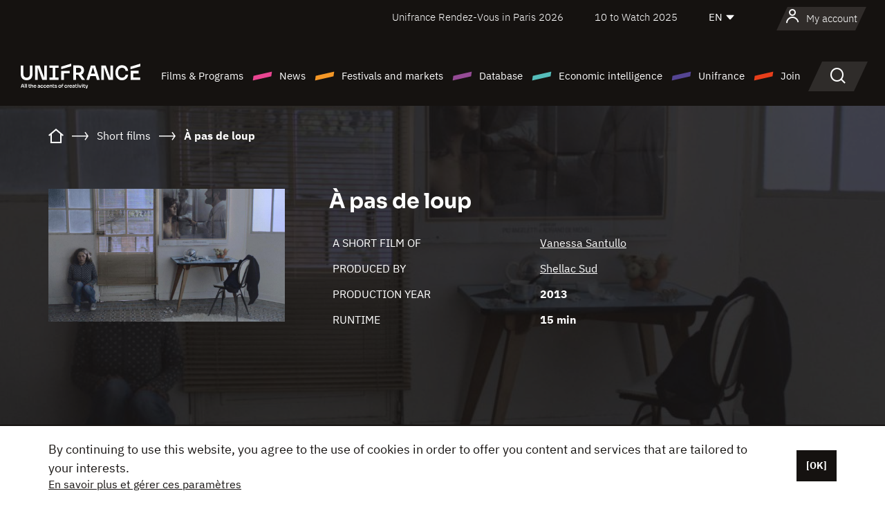

--- FILE ---
content_type: text/html; charset=utf-8
request_url: https://www.google.com/recaptcha/api2/anchor?ar=1&k=6LcJfHopAAAAAJA2ysQXhcpcbIYJi36tX6uIGLaU&co=aHR0cHM6Ly9lbi51bmlmcmFuY2Uub3JnOjQ0Mw..&hl=en&v=PoyoqOPhxBO7pBk68S4YbpHZ&size=normal&anchor-ms=20000&execute-ms=30000&cb=fom7yr75tjnn
body_size: 49415
content:
<!DOCTYPE HTML><html dir="ltr" lang="en"><head><meta http-equiv="Content-Type" content="text/html; charset=UTF-8">
<meta http-equiv="X-UA-Compatible" content="IE=edge">
<title>reCAPTCHA</title>
<style type="text/css">
/* cyrillic-ext */
@font-face {
  font-family: 'Roboto';
  font-style: normal;
  font-weight: 400;
  font-stretch: 100%;
  src: url(//fonts.gstatic.com/s/roboto/v48/KFO7CnqEu92Fr1ME7kSn66aGLdTylUAMa3GUBHMdazTgWw.woff2) format('woff2');
  unicode-range: U+0460-052F, U+1C80-1C8A, U+20B4, U+2DE0-2DFF, U+A640-A69F, U+FE2E-FE2F;
}
/* cyrillic */
@font-face {
  font-family: 'Roboto';
  font-style: normal;
  font-weight: 400;
  font-stretch: 100%;
  src: url(//fonts.gstatic.com/s/roboto/v48/KFO7CnqEu92Fr1ME7kSn66aGLdTylUAMa3iUBHMdazTgWw.woff2) format('woff2');
  unicode-range: U+0301, U+0400-045F, U+0490-0491, U+04B0-04B1, U+2116;
}
/* greek-ext */
@font-face {
  font-family: 'Roboto';
  font-style: normal;
  font-weight: 400;
  font-stretch: 100%;
  src: url(//fonts.gstatic.com/s/roboto/v48/KFO7CnqEu92Fr1ME7kSn66aGLdTylUAMa3CUBHMdazTgWw.woff2) format('woff2');
  unicode-range: U+1F00-1FFF;
}
/* greek */
@font-face {
  font-family: 'Roboto';
  font-style: normal;
  font-weight: 400;
  font-stretch: 100%;
  src: url(//fonts.gstatic.com/s/roboto/v48/KFO7CnqEu92Fr1ME7kSn66aGLdTylUAMa3-UBHMdazTgWw.woff2) format('woff2');
  unicode-range: U+0370-0377, U+037A-037F, U+0384-038A, U+038C, U+038E-03A1, U+03A3-03FF;
}
/* math */
@font-face {
  font-family: 'Roboto';
  font-style: normal;
  font-weight: 400;
  font-stretch: 100%;
  src: url(//fonts.gstatic.com/s/roboto/v48/KFO7CnqEu92Fr1ME7kSn66aGLdTylUAMawCUBHMdazTgWw.woff2) format('woff2');
  unicode-range: U+0302-0303, U+0305, U+0307-0308, U+0310, U+0312, U+0315, U+031A, U+0326-0327, U+032C, U+032F-0330, U+0332-0333, U+0338, U+033A, U+0346, U+034D, U+0391-03A1, U+03A3-03A9, U+03B1-03C9, U+03D1, U+03D5-03D6, U+03F0-03F1, U+03F4-03F5, U+2016-2017, U+2034-2038, U+203C, U+2040, U+2043, U+2047, U+2050, U+2057, U+205F, U+2070-2071, U+2074-208E, U+2090-209C, U+20D0-20DC, U+20E1, U+20E5-20EF, U+2100-2112, U+2114-2115, U+2117-2121, U+2123-214F, U+2190, U+2192, U+2194-21AE, U+21B0-21E5, U+21F1-21F2, U+21F4-2211, U+2213-2214, U+2216-22FF, U+2308-230B, U+2310, U+2319, U+231C-2321, U+2336-237A, U+237C, U+2395, U+239B-23B7, U+23D0, U+23DC-23E1, U+2474-2475, U+25AF, U+25B3, U+25B7, U+25BD, U+25C1, U+25CA, U+25CC, U+25FB, U+266D-266F, U+27C0-27FF, U+2900-2AFF, U+2B0E-2B11, U+2B30-2B4C, U+2BFE, U+3030, U+FF5B, U+FF5D, U+1D400-1D7FF, U+1EE00-1EEFF;
}
/* symbols */
@font-face {
  font-family: 'Roboto';
  font-style: normal;
  font-weight: 400;
  font-stretch: 100%;
  src: url(//fonts.gstatic.com/s/roboto/v48/KFO7CnqEu92Fr1ME7kSn66aGLdTylUAMaxKUBHMdazTgWw.woff2) format('woff2');
  unicode-range: U+0001-000C, U+000E-001F, U+007F-009F, U+20DD-20E0, U+20E2-20E4, U+2150-218F, U+2190, U+2192, U+2194-2199, U+21AF, U+21E6-21F0, U+21F3, U+2218-2219, U+2299, U+22C4-22C6, U+2300-243F, U+2440-244A, U+2460-24FF, U+25A0-27BF, U+2800-28FF, U+2921-2922, U+2981, U+29BF, U+29EB, U+2B00-2BFF, U+4DC0-4DFF, U+FFF9-FFFB, U+10140-1018E, U+10190-1019C, U+101A0, U+101D0-101FD, U+102E0-102FB, U+10E60-10E7E, U+1D2C0-1D2D3, U+1D2E0-1D37F, U+1F000-1F0FF, U+1F100-1F1AD, U+1F1E6-1F1FF, U+1F30D-1F30F, U+1F315, U+1F31C, U+1F31E, U+1F320-1F32C, U+1F336, U+1F378, U+1F37D, U+1F382, U+1F393-1F39F, U+1F3A7-1F3A8, U+1F3AC-1F3AF, U+1F3C2, U+1F3C4-1F3C6, U+1F3CA-1F3CE, U+1F3D4-1F3E0, U+1F3ED, U+1F3F1-1F3F3, U+1F3F5-1F3F7, U+1F408, U+1F415, U+1F41F, U+1F426, U+1F43F, U+1F441-1F442, U+1F444, U+1F446-1F449, U+1F44C-1F44E, U+1F453, U+1F46A, U+1F47D, U+1F4A3, U+1F4B0, U+1F4B3, U+1F4B9, U+1F4BB, U+1F4BF, U+1F4C8-1F4CB, U+1F4D6, U+1F4DA, U+1F4DF, U+1F4E3-1F4E6, U+1F4EA-1F4ED, U+1F4F7, U+1F4F9-1F4FB, U+1F4FD-1F4FE, U+1F503, U+1F507-1F50B, U+1F50D, U+1F512-1F513, U+1F53E-1F54A, U+1F54F-1F5FA, U+1F610, U+1F650-1F67F, U+1F687, U+1F68D, U+1F691, U+1F694, U+1F698, U+1F6AD, U+1F6B2, U+1F6B9-1F6BA, U+1F6BC, U+1F6C6-1F6CF, U+1F6D3-1F6D7, U+1F6E0-1F6EA, U+1F6F0-1F6F3, U+1F6F7-1F6FC, U+1F700-1F7FF, U+1F800-1F80B, U+1F810-1F847, U+1F850-1F859, U+1F860-1F887, U+1F890-1F8AD, U+1F8B0-1F8BB, U+1F8C0-1F8C1, U+1F900-1F90B, U+1F93B, U+1F946, U+1F984, U+1F996, U+1F9E9, U+1FA00-1FA6F, U+1FA70-1FA7C, U+1FA80-1FA89, U+1FA8F-1FAC6, U+1FACE-1FADC, U+1FADF-1FAE9, U+1FAF0-1FAF8, U+1FB00-1FBFF;
}
/* vietnamese */
@font-face {
  font-family: 'Roboto';
  font-style: normal;
  font-weight: 400;
  font-stretch: 100%;
  src: url(//fonts.gstatic.com/s/roboto/v48/KFO7CnqEu92Fr1ME7kSn66aGLdTylUAMa3OUBHMdazTgWw.woff2) format('woff2');
  unicode-range: U+0102-0103, U+0110-0111, U+0128-0129, U+0168-0169, U+01A0-01A1, U+01AF-01B0, U+0300-0301, U+0303-0304, U+0308-0309, U+0323, U+0329, U+1EA0-1EF9, U+20AB;
}
/* latin-ext */
@font-face {
  font-family: 'Roboto';
  font-style: normal;
  font-weight: 400;
  font-stretch: 100%;
  src: url(//fonts.gstatic.com/s/roboto/v48/KFO7CnqEu92Fr1ME7kSn66aGLdTylUAMa3KUBHMdazTgWw.woff2) format('woff2');
  unicode-range: U+0100-02BA, U+02BD-02C5, U+02C7-02CC, U+02CE-02D7, U+02DD-02FF, U+0304, U+0308, U+0329, U+1D00-1DBF, U+1E00-1E9F, U+1EF2-1EFF, U+2020, U+20A0-20AB, U+20AD-20C0, U+2113, U+2C60-2C7F, U+A720-A7FF;
}
/* latin */
@font-face {
  font-family: 'Roboto';
  font-style: normal;
  font-weight: 400;
  font-stretch: 100%;
  src: url(//fonts.gstatic.com/s/roboto/v48/KFO7CnqEu92Fr1ME7kSn66aGLdTylUAMa3yUBHMdazQ.woff2) format('woff2');
  unicode-range: U+0000-00FF, U+0131, U+0152-0153, U+02BB-02BC, U+02C6, U+02DA, U+02DC, U+0304, U+0308, U+0329, U+2000-206F, U+20AC, U+2122, U+2191, U+2193, U+2212, U+2215, U+FEFF, U+FFFD;
}
/* cyrillic-ext */
@font-face {
  font-family: 'Roboto';
  font-style: normal;
  font-weight: 500;
  font-stretch: 100%;
  src: url(//fonts.gstatic.com/s/roboto/v48/KFO7CnqEu92Fr1ME7kSn66aGLdTylUAMa3GUBHMdazTgWw.woff2) format('woff2');
  unicode-range: U+0460-052F, U+1C80-1C8A, U+20B4, U+2DE0-2DFF, U+A640-A69F, U+FE2E-FE2F;
}
/* cyrillic */
@font-face {
  font-family: 'Roboto';
  font-style: normal;
  font-weight: 500;
  font-stretch: 100%;
  src: url(//fonts.gstatic.com/s/roboto/v48/KFO7CnqEu92Fr1ME7kSn66aGLdTylUAMa3iUBHMdazTgWw.woff2) format('woff2');
  unicode-range: U+0301, U+0400-045F, U+0490-0491, U+04B0-04B1, U+2116;
}
/* greek-ext */
@font-face {
  font-family: 'Roboto';
  font-style: normal;
  font-weight: 500;
  font-stretch: 100%;
  src: url(//fonts.gstatic.com/s/roboto/v48/KFO7CnqEu92Fr1ME7kSn66aGLdTylUAMa3CUBHMdazTgWw.woff2) format('woff2');
  unicode-range: U+1F00-1FFF;
}
/* greek */
@font-face {
  font-family: 'Roboto';
  font-style: normal;
  font-weight: 500;
  font-stretch: 100%;
  src: url(//fonts.gstatic.com/s/roboto/v48/KFO7CnqEu92Fr1ME7kSn66aGLdTylUAMa3-UBHMdazTgWw.woff2) format('woff2');
  unicode-range: U+0370-0377, U+037A-037F, U+0384-038A, U+038C, U+038E-03A1, U+03A3-03FF;
}
/* math */
@font-face {
  font-family: 'Roboto';
  font-style: normal;
  font-weight: 500;
  font-stretch: 100%;
  src: url(//fonts.gstatic.com/s/roboto/v48/KFO7CnqEu92Fr1ME7kSn66aGLdTylUAMawCUBHMdazTgWw.woff2) format('woff2');
  unicode-range: U+0302-0303, U+0305, U+0307-0308, U+0310, U+0312, U+0315, U+031A, U+0326-0327, U+032C, U+032F-0330, U+0332-0333, U+0338, U+033A, U+0346, U+034D, U+0391-03A1, U+03A3-03A9, U+03B1-03C9, U+03D1, U+03D5-03D6, U+03F0-03F1, U+03F4-03F5, U+2016-2017, U+2034-2038, U+203C, U+2040, U+2043, U+2047, U+2050, U+2057, U+205F, U+2070-2071, U+2074-208E, U+2090-209C, U+20D0-20DC, U+20E1, U+20E5-20EF, U+2100-2112, U+2114-2115, U+2117-2121, U+2123-214F, U+2190, U+2192, U+2194-21AE, U+21B0-21E5, U+21F1-21F2, U+21F4-2211, U+2213-2214, U+2216-22FF, U+2308-230B, U+2310, U+2319, U+231C-2321, U+2336-237A, U+237C, U+2395, U+239B-23B7, U+23D0, U+23DC-23E1, U+2474-2475, U+25AF, U+25B3, U+25B7, U+25BD, U+25C1, U+25CA, U+25CC, U+25FB, U+266D-266F, U+27C0-27FF, U+2900-2AFF, U+2B0E-2B11, U+2B30-2B4C, U+2BFE, U+3030, U+FF5B, U+FF5D, U+1D400-1D7FF, U+1EE00-1EEFF;
}
/* symbols */
@font-face {
  font-family: 'Roboto';
  font-style: normal;
  font-weight: 500;
  font-stretch: 100%;
  src: url(//fonts.gstatic.com/s/roboto/v48/KFO7CnqEu92Fr1ME7kSn66aGLdTylUAMaxKUBHMdazTgWw.woff2) format('woff2');
  unicode-range: U+0001-000C, U+000E-001F, U+007F-009F, U+20DD-20E0, U+20E2-20E4, U+2150-218F, U+2190, U+2192, U+2194-2199, U+21AF, U+21E6-21F0, U+21F3, U+2218-2219, U+2299, U+22C4-22C6, U+2300-243F, U+2440-244A, U+2460-24FF, U+25A0-27BF, U+2800-28FF, U+2921-2922, U+2981, U+29BF, U+29EB, U+2B00-2BFF, U+4DC0-4DFF, U+FFF9-FFFB, U+10140-1018E, U+10190-1019C, U+101A0, U+101D0-101FD, U+102E0-102FB, U+10E60-10E7E, U+1D2C0-1D2D3, U+1D2E0-1D37F, U+1F000-1F0FF, U+1F100-1F1AD, U+1F1E6-1F1FF, U+1F30D-1F30F, U+1F315, U+1F31C, U+1F31E, U+1F320-1F32C, U+1F336, U+1F378, U+1F37D, U+1F382, U+1F393-1F39F, U+1F3A7-1F3A8, U+1F3AC-1F3AF, U+1F3C2, U+1F3C4-1F3C6, U+1F3CA-1F3CE, U+1F3D4-1F3E0, U+1F3ED, U+1F3F1-1F3F3, U+1F3F5-1F3F7, U+1F408, U+1F415, U+1F41F, U+1F426, U+1F43F, U+1F441-1F442, U+1F444, U+1F446-1F449, U+1F44C-1F44E, U+1F453, U+1F46A, U+1F47D, U+1F4A3, U+1F4B0, U+1F4B3, U+1F4B9, U+1F4BB, U+1F4BF, U+1F4C8-1F4CB, U+1F4D6, U+1F4DA, U+1F4DF, U+1F4E3-1F4E6, U+1F4EA-1F4ED, U+1F4F7, U+1F4F9-1F4FB, U+1F4FD-1F4FE, U+1F503, U+1F507-1F50B, U+1F50D, U+1F512-1F513, U+1F53E-1F54A, U+1F54F-1F5FA, U+1F610, U+1F650-1F67F, U+1F687, U+1F68D, U+1F691, U+1F694, U+1F698, U+1F6AD, U+1F6B2, U+1F6B9-1F6BA, U+1F6BC, U+1F6C6-1F6CF, U+1F6D3-1F6D7, U+1F6E0-1F6EA, U+1F6F0-1F6F3, U+1F6F7-1F6FC, U+1F700-1F7FF, U+1F800-1F80B, U+1F810-1F847, U+1F850-1F859, U+1F860-1F887, U+1F890-1F8AD, U+1F8B0-1F8BB, U+1F8C0-1F8C1, U+1F900-1F90B, U+1F93B, U+1F946, U+1F984, U+1F996, U+1F9E9, U+1FA00-1FA6F, U+1FA70-1FA7C, U+1FA80-1FA89, U+1FA8F-1FAC6, U+1FACE-1FADC, U+1FADF-1FAE9, U+1FAF0-1FAF8, U+1FB00-1FBFF;
}
/* vietnamese */
@font-face {
  font-family: 'Roboto';
  font-style: normal;
  font-weight: 500;
  font-stretch: 100%;
  src: url(//fonts.gstatic.com/s/roboto/v48/KFO7CnqEu92Fr1ME7kSn66aGLdTylUAMa3OUBHMdazTgWw.woff2) format('woff2');
  unicode-range: U+0102-0103, U+0110-0111, U+0128-0129, U+0168-0169, U+01A0-01A1, U+01AF-01B0, U+0300-0301, U+0303-0304, U+0308-0309, U+0323, U+0329, U+1EA0-1EF9, U+20AB;
}
/* latin-ext */
@font-face {
  font-family: 'Roboto';
  font-style: normal;
  font-weight: 500;
  font-stretch: 100%;
  src: url(//fonts.gstatic.com/s/roboto/v48/KFO7CnqEu92Fr1ME7kSn66aGLdTylUAMa3KUBHMdazTgWw.woff2) format('woff2');
  unicode-range: U+0100-02BA, U+02BD-02C5, U+02C7-02CC, U+02CE-02D7, U+02DD-02FF, U+0304, U+0308, U+0329, U+1D00-1DBF, U+1E00-1E9F, U+1EF2-1EFF, U+2020, U+20A0-20AB, U+20AD-20C0, U+2113, U+2C60-2C7F, U+A720-A7FF;
}
/* latin */
@font-face {
  font-family: 'Roboto';
  font-style: normal;
  font-weight: 500;
  font-stretch: 100%;
  src: url(//fonts.gstatic.com/s/roboto/v48/KFO7CnqEu92Fr1ME7kSn66aGLdTylUAMa3yUBHMdazQ.woff2) format('woff2');
  unicode-range: U+0000-00FF, U+0131, U+0152-0153, U+02BB-02BC, U+02C6, U+02DA, U+02DC, U+0304, U+0308, U+0329, U+2000-206F, U+20AC, U+2122, U+2191, U+2193, U+2212, U+2215, U+FEFF, U+FFFD;
}
/* cyrillic-ext */
@font-face {
  font-family: 'Roboto';
  font-style: normal;
  font-weight: 900;
  font-stretch: 100%;
  src: url(//fonts.gstatic.com/s/roboto/v48/KFO7CnqEu92Fr1ME7kSn66aGLdTylUAMa3GUBHMdazTgWw.woff2) format('woff2');
  unicode-range: U+0460-052F, U+1C80-1C8A, U+20B4, U+2DE0-2DFF, U+A640-A69F, U+FE2E-FE2F;
}
/* cyrillic */
@font-face {
  font-family: 'Roboto';
  font-style: normal;
  font-weight: 900;
  font-stretch: 100%;
  src: url(//fonts.gstatic.com/s/roboto/v48/KFO7CnqEu92Fr1ME7kSn66aGLdTylUAMa3iUBHMdazTgWw.woff2) format('woff2');
  unicode-range: U+0301, U+0400-045F, U+0490-0491, U+04B0-04B1, U+2116;
}
/* greek-ext */
@font-face {
  font-family: 'Roboto';
  font-style: normal;
  font-weight: 900;
  font-stretch: 100%;
  src: url(//fonts.gstatic.com/s/roboto/v48/KFO7CnqEu92Fr1ME7kSn66aGLdTylUAMa3CUBHMdazTgWw.woff2) format('woff2');
  unicode-range: U+1F00-1FFF;
}
/* greek */
@font-face {
  font-family: 'Roboto';
  font-style: normal;
  font-weight: 900;
  font-stretch: 100%;
  src: url(//fonts.gstatic.com/s/roboto/v48/KFO7CnqEu92Fr1ME7kSn66aGLdTylUAMa3-UBHMdazTgWw.woff2) format('woff2');
  unicode-range: U+0370-0377, U+037A-037F, U+0384-038A, U+038C, U+038E-03A1, U+03A3-03FF;
}
/* math */
@font-face {
  font-family: 'Roboto';
  font-style: normal;
  font-weight: 900;
  font-stretch: 100%;
  src: url(//fonts.gstatic.com/s/roboto/v48/KFO7CnqEu92Fr1ME7kSn66aGLdTylUAMawCUBHMdazTgWw.woff2) format('woff2');
  unicode-range: U+0302-0303, U+0305, U+0307-0308, U+0310, U+0312, U+0315, U+031A, U+0326-0327, U+032C, U+032F-0330, U+0332-0333, U+0338, U+033A, U+0346, U+034D, U+0391-03A1, U+03A3-03A9, U+03B1-03C9, U+03D1, U+03D5-03D6, U+03F0-03F1, U+03F4-03F5, U+2016-2017, U+2034-2038, U+203C, U+2040, U+2043, U+2047, U+2050, U+2057, U+205F, U+2070-2071, U+2074-208E, U+2090-209C, U+20D0-20DC, U+20E1, U+20E5-20EF, U+2100-2112, U+2114-2115, U+2117-2121, U+2123-214F, U+2190, U+2192, U+2194-21AE, U+21B0-21E5, U+21F1-21F2, U+21F4-2211, U+2213-2214, U+2216-22FF, U+2308-230B, U+2310, U+2319, U+231C-2321, U+2336-237A, U+237C, U+2395, U+239B-23B7, U+23D0, U+23DC-23E1, U+2474-2475, U+25AF, U+25B3, U+25B7, U+25BD, U+25C1, U+25CA, U+25CC, U+25FB, U+266D-266F, U+27C0-27FF, U+2900-2AFF, U+2B0E-2B11, U+2B30-2B4C, U+2BFE, U+3030, U+FF5B, U+FF5D, U+1D400-1D7FF, U+1EE00-1EEFF;
}
/* symbols */
@font-face {
  font-family: 'Roboto';
  font-style: normal;
  font-weight: 900;
  font-stretch: 100%;
  src: url(//fonts.gstatic.com/s/roboto/v48/KFO7CnqEu92Fr1ME7kSn66aGLdTylUAMaxKUBHMdazTgWw.woff2) format('woff2');
  unicode-range: U+0001-000C, U+000E-001F, U+007F-009F, U+20DD-20E0, U+20E2-20E4, U+2150-218F, U+2190, U+2192, U+2194-2199, U+21AF, U+21E6-21F0, U+21F3, U+2218-2219, U+2299, U+22C4-22C6, U+2300-243F, U+2440-244A, U+2460-24FF, U+25A0-27BF, U+2800-28FF, U+2921-2922, U+2981, U+29BF, U+29EB, U+2B00-2BFF, U+4DC0-4DFF, U+FFF9-FFFB, U+10140-1018E, U+10190-1019C, U+101A0, U+101D0-101FD, U+102E0-102FB, U+10E60-10E7E, U+1D2C0-1D2D3, U+1D2E0-1D37F, U+1F000-1F0FF, U+1F100-1F1AD, U+1F1E6-1F1FF, U+1F30D-1F30F, U+1F315, U+1F31C, U+1F31E, U+1F320-1F32C, U+1F336, U+1F378, U+1F37D, U+1F382, U+1F393-1F39F, U+1F3A7-1F3A8, U+1F3AC-1F3AF, U+1F3C2, U+1F3C4-1F3C6, U+1F3CA-1F3CE, U+1F3D4-1F3E0, U+1F3ED, U+1F3F1-1F3F3, U+1F3F5-1F3F7, U+1F408, U+1F415, U+1F41F, U+1F426, U+1F43F, U+1F441-1F442, U+1F444, U+1F446-1F449, U+1F44C-1F44E, U+1F453, U+1F46A, U+1F47D, U+1F4A3, U+1F4B0, U+1F4B3, U+1F4B9, U+1F4BB, U+1F4BF, U+1F4C8-1F4CB, U+1F4D6, U+1F4DA, U+1F4DF, U+1F4E3-1F4E6, U+1F4EA-1F4ED, U+1F4F7, U+1F4F9-1F4FB, U+1F4FD-1F4FE, U+1F503, U+1F507-1F50B, U+1F50D, U+1F512-1F513, U+1F53E-1F54A, U+1F54F-1F5FA, U+1F610, U+1F650-1F67F, U+1F687, U+1F68D, U+1F691, U+1F694, U+1F698, U+1F6AD, U+1F6B2, U+1F6B9-1F6BA, U+1F6BC, U+1F6C6-1F6CF, U+1F6D3-1F6D7, U+1F6E0-1F6EA, U+1F6F0-1F6F3, U+1F6F7-1F6FC, U+1F700-1F7FF, U+1F800-1F80B, U+1F810-1F847, U+1F850-1F859, U+1F860-1F887, U+1F890-1F8AD, U+1F8B0-1F8BB, U+1F8C0-1F8C1, U+1F900-1F90B, U+1F93B, U+1F946, U+1F984, U+1F996, U+1F9E9, U+1FA00-1FA6F, U+1FA70-1FA7C, U+1FA80-1FA89, U+1FA8F-1FAC6, U+1FACE-1FADC, U+1FADF-1FAE9, U+1FAF0-1FAF8, U+1FB00-1FBFF;
}
/* vietnamese */
@font-face {
  font-family: 'Roboto';
  font-style: normal;
  font-weight: 900;
  font-stretch: 100%;
  src: url(//fonts.gstatic.com/s/roboto/v48/KFO7CnqEu92Fr1ME7kSn66aGLdTylUAMa3OUBHMdazTgWw.woff2) format('woff2');
  unicode-range: U+0102-0103, U+0110-0111, U+0128-0129, U+0168-0169, U+01A0-01A1, U+01AF-01B0, U+0300-0301, U+0303-0304, U+0308-0309, U+0323, U+0329, U+1EA0-1EF9, U+20AB;
}
/* latin-ext */
@font-face {
  font-family: 'Roboto';
  font-style: normal;
  font-weight: 900;
  font-stretch: 100%;
  src: url(//fonts.gstatic.com/s/roboto/v48/KFO7CnqEu92Fr1ME7kSn66aGLdTylUAMa3KUBHMdazTgWw.woff2) format('woff2');
  unicode-range: U+0100-02BA, U+02BD-02C5, U+02C7-02CC, U+02CE-02D7, U+02DD-02FF, U+0304, U+0308, U+0329, U+1D00-1DBF, U+1E00-1E9F, U+1EF2-1EFF, U+2020, U+20A0-20AB, U+20AD-20C0, U+2113, U+2C60-2C7F, U+A720-A7FF;
}
/* latin */
@font-face {
  font-family: 'Roboto';
  font-style: normal;
  font-weight: 900;
  font-stretch: 100%;
  src: url(//fonts.gstatic.com/s/roboto/v48/KFO7CnqEu92Fr1ME7kSn66aGLdTylUAMa3yUBHMdazQ.woff2) format('woff2');
  unicode-range: U+0000-00FF, U+0131, U+0152-0153, U+02BB-02BC, U+02C6, U+02DA, U+02DC, U+0304, U+0308, U+0329, U+2000-206F, U+20AC, U+2122, U+2191, U+2193, U+2212, U+2215, U+FEFF, U+FFFD;
}

</style>
<link rel="stylesheet" type="text/css" href="https://www.gstatic.com/recaptcha/releases/PoyoqOPhxBO7pBk68S4YbpHZ/styles__ltr.css">
<script nonce="5FrkrBVvuKYN_3CdtnZt7w" type="text/javascript">window['__recaptcha_api'] = 'https://www.google.com/recaptcha/api2/';</script>
<script type="text/javascript" src="https://www.gstatic.com/recaptcha/releases/PoyoqOPhxBO7pBk68S4YbpHZ/recaptcha__en.js" nonce="5FrkrBVvuKYN_3CdtnZt7w">
      
    </script></head>
<body><div id="rc-anchor-alert" class="rc-anchor-alert"></div>
<input type="hidden" id="recaptcha-token" value="[base64]">
<script type="text/javascript" nonce="5FrkrBVvuKYN_3CdtnZt7w">
      recaptcha.anchor.Main.init("[\x22ainput\x22,[\x22bgdata\x22,\x22\x22,\[base64]/[base64]/MjU1Ong/[base64]/[base64]/[base64]/[base64]/[base64]/[base64]/[base64]/[base64]/[base64]/[base64]/[base64]/[base64]/[base64]/[base64]/[base64]\\u003d\x22,\[base64]\\u003d\x22,\x22JsKzQcKDwpfCnioDahLCrWDDrU8sw6w4w5nDqCtHcntREsKww4pMw6hSwrIYw4bDlyDCrQTChsKKwq/Diyg/ZsKwwpHDjxkrVsO7w47DjsKHw6vDoljCq1NUdMOPFcKnBMKhw4fDn8KPNRl4woPCjMO/[base64]/DjmrCpMOAJ8Krw6IiBMKpZcKCwoN4FcOmw71bw77DnsK3w7DCvxPCsURuTMOTw780ECrCjMKZB8KaQMOMcTENIWLCtcOmWQM9fMOaasOOw5p+O1bDtnUYMCR8wrldw7wzZsKTYcOGw5LDvD/[base64]/wp8iDWLDpMOubUTDpHRfZsKdHHbDpGLCu3HDsxVCAcKSNsKlw5XDqMKkw43DhcKuWMKLw5fCqF3Dn0PDozV1woVdw5Btwq9MPcKEw6nDkMORD8KKwo/CmiDDrcKSbsOLwpvCiMOtw5DCpMKgw7pawqgqw4F3ejrCggLDpF4VX8KsaMKYb8Kuw6fDhApHw5pJbhjCpQQPw68kEArDv8Ktwp7DqcK5wpLDgwN5w43CocOBPMOkw49Qw6cLKcKzw55xJMKnwqHDt0TCncKkw5HCggEOBMKPwohuFSjDkMKrNlzDisOsJEV/VR7DlV3ClGB0w7QKXcKZX8Omw7nCicKiCUvDpMOJwrPDlsKiw5d8w69FYsKqwq7ChMKTw6DDolTCt8KIDxx7fFnDgsOtwpgiGTQ0wp3DpEtMbcKww6MuesK0TETCvy/[base64]/DiCXCtcK1w4pWfC/DlHDCpVN2wqU1esKIX8O/wqB9Z1MpesO6wo8vCcKYTTHDuT/DqjcuJDA9WsK7wqFYe8KYwoNlwp5Hw5zCqnNZwo5haA7Dg8O3cMKKDDjDlDlwK1bDnmzCnsK/ecOtE2AiR1vDgMOmwqvDgXjCmyQTwovCvi3CsMKUw6jDk8OyFsOYw4rDhsK1VwAeIMKzw7rDl3N1w5PDiEPDrsKZDGTDq19jf34qw6/DqEnCksKbwrbDmiRXwqwhw7NRwow/[base64]/CjjUkw7l+X2Uww5gPw4lGKHnDty/CqcKLw6LCsk3CpMKEHsOPOGBEPsKpA8OywpbDpVjChcO6BcKEGBTCpsKWwofDhcKcCj7CrMOqVMKCwpV6woTDj8OhwqDCp8OrbDrCrkjCu8KQw54jwpbCvsO+NhobLlhswo/Cj2dsCTTCqHVnwrHDr8KWw4g1IMO7w7pwwo9zwpQ9SwbCs8KFwptcTMKhwqsGU8KawpFBwprCpjNOA8Kowp/CisONw6JQwpnDsTjDu104JTsVeUHDicKLw4BnXGskw5jDu8Kww5fCjTvCrMOtWEAfwrjDsHAHIsKewovDvMOLc8OwL8OTwqbDknVnMVzDpz3CvMOywpbDmX/CksOnHRfCucKow6sJb1zCkm/[base64]/[base64]/Csl7Di0QSwoHDijBAwp7DjTsHZMOgGk0eC8K2WcK+PSLDrMKcEsOjwrzDr8K0MT5MwoZWQFNaw6ZCw6jCp8KXw4fDkAzDscKzw7d0ZsOBa2vCrsOQblVUwpTCvgHCiMKZIsKZWn1+HwTDpcKDw6rCg2/CpQbDocOawqo4NsO0wprCnAXCjg88woV1AMKQw5TCo8Kmw7/CosO6fiLDqMOZBxDCtg4aPsKtw7c3CHpfZBYjw4hGw5IwaDoXwqvDusOfSk7Ctzo8S8ONdnrDh8KuXsOxw54tIFfDnMK1UgvCs8KFBWVpaMKYHsObQcKVw5LCqMOUw6YvcMORCcKUw4YcLmjDlMKaal/Cuzpow6YLw69IOHLCmAdewrAQQjHCnAjCoMKewos0w6R/B8KETsK5ecO3TMOxw7LDqsOHw7nCsGY/[base64]/w4fDrTN3CDtjwqVFwqFhwqZkJmjDp0bDuXpYwqZlwrkAw4Ngw6XDoXXDg8Kfw6PDvMKxVTU/w5DDvi/DtcKKwqXClDnCuWt1fE51w5vDszrDmgJmDMOzdsOLw7E4HsO9w4jCvMKdL8OHNGpdahlZFsKUdMKIwpR6P0fDqsKpwpACFQo8w6wUSCbCtmXDt1sbw4fChcKYGjjDljkVWcKyGMORwoLCiS4Dwp0Uw7DCszF2PcOTwozCgsOOw4/DocK/wpNePMKtwqcAwqvDhzhDRmsfJsK0wrTDkcOOwpjCvMOPKnEfe0xLF8ODwrRKw6pPw7zDvsOMw5DChk5sw7lGwqPDlsOYw6nChMKaKD0iwo4YNyE/w7XDlzJnwrlawr7ChsKrwrFsP3omU8K9w6d3woFLemhQUMOiw5wvQ3w4XjbCjVrDjAElw5fChF7DhsOoJmg1U8K0wrjDuyrCuh0GFzHDp8OXwrkOwpB/PcKAw7vDmMOZwp/DosKCwpjCu8K/ZMOxwojCmwXCgMKFwr8FWMKNJU1YwonCuMORw4/CqCzDhFNQw4jDnHchw6AAw4bCl8OlOS3CrsOAwph2woDCnTo5cgTCjVTDtMKow63CiMKLFMOkwqVuQ8Ohw7/CjsOpZB7DiU/Cg3NUwpHDlinCusKlWCRCKVrCiMOcR8K6QQbCgXHCucOuwoE4woTCrQzDoV5zw67DgkrCvy/DsMKTUcKJwq3ChlcLLlLDq2gTJcOuZsKOe0QuCV3DrxAtYhzCngorw7tzwq/Cn8O0acOTwqPCi8ObwrfCgXhsJsKJSHLCigM+w5nCp8KZcXoDSsKswpAGw4Q1IQTDhsKVccKtWkHCuFrDg8Kaw5xPCnciSG5vw5puwp5dwrfDuMKvw5LCuTDCtydzRMKTw4cldy7CvcOzwqh6KShNwp8PcsO/KSPCnT8aw4zDmA3Cm2kbdkESARrDjDI3wp/[base64]/T8OHwqEfLsK0w4VlHsKKw79hbMKZWhQzwopIw4HCucKiw57CmsOwdcKAwpvDh39Kw7jClVbCpsKQd8KTf8OHwpsDBMKWPMKmw4sXXcOow7vDl8KkfEUnw70kDsOJwr92w5J9wqrCjx3CnyzCtMKQwrzCnMKWwpfChzrCosKXw67CksOMacO4BFEBJFVuDl/Dhnh+w73CrV7DvMORZCMmWsKpcCbDlRfDimfDh8O9HMKbcz7DjsOgYHjCosOHOcOdRR7Cq1bDiCnDgjdsXsKXwqVgw6bCssK7w6fDhk/Ct2Y1CkZxFHZyfcKGMzJ9w4fDlsKFLSBGHcOqLX1jwrvDvMKZwohgw4vDuSPDsRLChsONNnvDkxABKG0XDQs1w7gow5/Ds3rDo8Ozw6zCvl0vw73DvGdTw5jCqgcZGgPCsF3Dn8Kiw5oiw5/Dr8K9w7jDrsKNw5B3XAoyIcKJC3kxw5HDgMKWH8OWKsO+McKZw4nDvA4PLcO6c8OcwqdEwpjDghbDhzfDuMOkw6fCimx2F8KmPWgtKy/[base64]/ChQjDgBEyDMOOY1dOwpjDpsOzw5YkwrpCCMOFXzbDnD/ClMKzw5VyYFvDtsOEw6IvXMOEwonDqcOmfcOLwpHCmRs5wovDgxl+IMO8wpjCmcOOYcK4HcOdw5QiasKbw5J/QMOhw7nDoSrCmcOEAUnCosK7cMOeLsOVw7bDhcOMSgzCvsOkwoLCh8OwaMKwwonDjMOCw4tZw4g8Kzcew4MCags+UA/Dr2XDnsOYIcKaYcOiw5hID8O/P8ONw49XwoXDj8Kzw6fDoFHDocOYXcK7PS5naVvDncOaAcOAw6vDkcOtwqpMw6nCpAsqIxHCkywhGFISPAoGw44JTsOzwrlIUzHCkhbDvcO7wr9rwoBHPsKRFU/[base64]/[base64]/cDw7w7VsHhbCmHsHwqdwPcKVwoNsEsOicD/CiDprwqk5w6zDgmNvw59pJsOfCkTCuA/[base64]/[base64]/Dm8OLKiwjwrDCoSB9SkRIw5nCjXw1O0DCrAvCm0DCqMOkwpLDq2fDmXzDicKqelZKwp7DlsKRwpfDl8OnC8Kdwo0KSyHDggMfwq7DlHo3e8KfT8K7fUfCmcO0P8OhcMOUwoFAw7bClHfCl8KgTsKVSMOjwrMELsOQw6BFw4XDksOKaTM9ccK6w7RsXsK6fk/DpMO9w6llbcOCw5zCnR7CqwEdwrsrwrBPdcKBL8OUOwXDuHtibcKpwrLDkMKZwrHDg8KEw5fDoSzCj3vCpsKewo/[base64]/DqzTCuDrCkcOdbcKcwpVewq7Dv8OYNcOCQBxZDcOzfTtzf8OCF8KWVMOQEMODw5nDh17DmMKEw7jDmjbDqgtBcCHCrgYOw7tEwrM9wo/[base64]/[base64]/DlQtdUidbw400ZFvDihQJBijCoDVNwrNbwqheC8OjT8OUwqXDo8OWW8Kdw6M8MgoRY8KNwpPDqsOswqppw44lw7TDgMKxS8OowrAdV8KqwogAw7XCgsOywopaJMK4A8OzX8OMwoVEw5xEw7p3w4rDkAA7w6nCkcKDw5J9B8KvNWXCj8K8VGXCokvDkMO/wrTCtiwqw4nCnsODEcOzY8OUw5INRXthw4rDvMOzwoQ1MEvDgMKjwrfCgCIbw6TDrcObfFXDr8OXJR/Cm8O0DBfCnVY9wrjCngPCg1INw4F2Z8KgdEB4woDCnMKcw4/DscKcw5rDqnp8bMKpw7nCjMK3CmJBw4HDnkBKwp3DmUlXwofDncOaAkPDuHPClsK5Al1Xw6LCs8OuwrwPwrDCgMKQwop7w7bCtsK3EUl/TRpRDsKHwqjDp3kQw6YBWXbDk8OpIMOfE8O6GylOwoXDjR1vw6/[base64]/DgMOdFMKnU8OATMOQW8KLSH83w4RUwr5gXsKzAcKUHn98wrLCkcOBwoXCuAg3w4UVw6zDpsKTwrR3FsOWwoPCn2jCihnChsKaw5NBdMKNwqglw77DocKgwrPCgVfCpSQ/cMOYwr91TcKABMKhVRBIbVpGw6TDoMKCdE8+dcOgwqUPw5oew4gWNilmRz0XHMKAbMOBwrPDkcKCw4zCg2bDusOAFMKmAMKdIsKtw5HCmMKIw5fClwvCvS0NAFdOdF/DkcOHR8KgDcKMJMKcwo8XCFl2VUHCvgfCm3RTwonDlmQ+YcKMwr7Dq8KNwqVow5dDwofDr8OEwpzCp8KQKMKbw6vCjcOnwrwtNS3CkMKww5vCmcOwEn/Dj8KEwpPDscKOAzLCvkAuwq0MOsKEwrjCggBVwr56aMOTf2M/e3ZkwozDiUEjLsOLQ8K1HUQ4fl9QCcOuw67Cp8KHWcKVDXY2CWPCvXkmKDPCqsKVwq7Cp13DlHTDtcOWwqPCjifDgRfCq8OMDMK/CMKBwobCsMO/McKLRMOZw5rCgh3CuEbCm0E5w4vCjsKwEgpbwrTDkR9vw7oJw49ww7ZQBywpw605wp5idScVbhbDnjfDjsOmMmRgwo8PHxHDuEhlacO+ScK1w6/[base64]/CsMKiLcKkwoMtwr5pHlQ9w40dC8KGwpMVJ2R0wq8mwoTCkE7CicOMSXoYw7XDtC9kPMO+w77DgsOUwqPDpHXDr8KeZyVFwrPDo2V8OcO/woNAwozCtsO1w6N/w6xwwpzCt0xsbzXDisOzARcWw5LCpMKpOkBzwqrDtkrChAUKDD/[base64]/DgsK/[base64]/LMKWwrHDt8OdPcObLcOuwociN8OAw5bDpcKrD0V0w4jCrCVOeRFGw4nCtMOnN8OjWDnCin1mwqNQHm/CpsObw4FTJg5TFcK1wqdMZMOWccKkw4N4w6ptZCHChnV6wp3Cp8KVPWQ9w5oywqhhbMKkw53CilvDosOsXMOmwqvChhhQLjXDgcOGw63CuCvDu189w5tpa2jCnMOjwqslW8OwHcOkMAZPw6XDoHYrw71mJX/[base64]/wrg5PMKaw6cnw4ROZMOnw5Rww7A8wqnCmMOKPhrDthXCmcO5w7jCnFNZAMKBw7rDlBVIJW7DlDYjw74dV8Opw6sITVHDusKhTQkvw41jNMOiw5fDisK1PMK8ScKyw5/Cp8KhVicTwqkQTsKVacOCwojDjHHDpsO2woLCpjkZccOZBBHCoRpLwqNqbEFqwrTCumdmw73CucOgw6w1W8K2wqHDsMKQIMOnwqLDhMOXwprCixvCtFx2G2/[base64]/CvlLDv0Exw7/[base64]/[base64]/w7Y3bcKaEMOWNmHDrsKnFX40esOnw6oGw6zDhUnCmzJPw7vChsOZwrlPA8KKNVHDrsOvc8OyXCDCpnjDqcKIFQ4wCjLDk8OgbXfCsMOiwpLDtFXCtTbDtMK9wpMzMWQPVcODcUgFwoQMw4M1TcKQw5Rqb1XCjcOzw6rDrsKzWcOZwr5PRBnCgFDCm8K5Z8O8w6fCgMK/wr3Co8K+w6/CsHVOwrkhZUfCs19QPkHDsjvDtMKMw5/[base64]/[base64]/[base64]/DoSE7w41mbwnDg8KxfcODwqEdacODZMKgFwXCvMOhTcKhw4XCqcKbO2lqwrN3woPDkWUXwqrDoREOw4zCjcOgXmdUGWAkC8OtT0DDlSA6bwhyRB/DrQjDqMOxJWl6w5lyG8KSAcK4UsOBwrRDwofDp0F7NivCujVnDiByw6AIZQnCjMK2HX/CvDBRwpUHdzcMw4PDpsOpw4fCnMOZwo1Yw73CuD1pwqrDvMO5w7XCmsO3Vy1UMsKqaQzCm8KfScK0LDPCuj1tw5LCncOcwp3DgcKbw61WZcOMJ2LDvMK3w5J2wrfDvz3CqcOYW8OofMOFUcKfAk1Uw5wVA8OtPDLDp8OiR2HCqCbDhm0qY8Oywqs/wqNZw5xzw71Jw5R0w6Zzc1QiwrwIw6YLRxPDr8ObNsOVR8K8PcOWfcKbazvDoBQBwo8TdzXDgsOlFlhXX8Kwe2/CoMOEWMKRwobCpMKFGwvDpcK9XQ7Cm8KswrPCssO4wqwUL8K0wq4wICPCuTbDv1/Ct8KWH8KMMMOUdHNXwrjCiwZLwoPCtAAKQMKCw6JtA14AwprDlMKgLcKuLBsOKCjDgcK2w708w6LDpFPDkFDCiC7CpGpKwoPCs8Kpw7soMcOqw5fChsKaw68TU8KvwoPCssK5S8OXesOjw6JiESVcwrfDukbDjcOqVsOew50WwolRA8OhRsOtwrcbw6A0TEvDhCBrwo/CsgcMw6cgEiTCqsKyw4/Cv33CpztxPcOmUH/CvMOiwp3Ds8OhwpvCgQAVB8KCw58xYA/[base64]/[base64]/ClsOVw6TCpcKycEpZaxrCmMKlJ8K3JwvDqAhoawbDtV1uw4TCiQfCt8OkwqQiwo4dcGtfXcKAwo0kWlBHwqzCgz4/[base64]/Ckw3Dv8OqP8KaW8OywobDn0cCYWkRwqDCrsO8cMO1woIMMcO/UHTCtsK0w4nDmAbCqMOxw5TCu8OmOsOtXjl6YMKJPgMBwo5Rw5jCoh1TwoBqw5AcXAXDg8KFw5ZbO8KNwrjCvydfUcO4wrDDgX/[base64]/[base64]/[base64]/[base64]/wrBxwqpEw5M8PR/ChSZWwrrCtMOVd8KSM0bCpsKEw7Ufw7PDpzVlwrEiPRXCiUXCnjg9wrgfwqsjw4VZaV/CpsK/w6ofaxFjSg4fZEUxVcONYSwgw4QWw5vCncOzwodMQTBEw4VDeH52wpbDpcOuEUTClmd1FcK9Un5dV8O+w7nDr8OJwqQFN8KidX09GMKkRcOAwp5iV8KLUBjCmsKNwrzCkMO7OcOxejHDicKsw5HCjRDDk8Kkw51Vw6oAwpvDhMK7w4s9aTECbMOQw40pw4HCjxQ/[base64]/DqBo8a8O5dFsaaHzDlcO3w4Exw6kbR8Orw4HCtm3DncKew6w+wr/CqHDDiUolaAjDlUoYScO+F8KgIsKVQsK1AcKAQT/DgMO7JsKtw7jCj8K6OsKVwqRcPE/DoHrDj3/Dj8Ofw6VxcVbDmAHDn0NOw45zw49xw5FOYDZYwpcZFcOZwop4wrJ+QgLDjsKGwqzDncK5wpEgaF3CiU8+B8OLGcOxwpECw6nCnsOTJcKCw4/DlXzCog7CgELDp07DqsK6IkHDryx4IHzCkMODwrDDncKYw7zChsKCwoTCgxJHTX8SwpfCqT9WZUwMEl0/c8OswozCtkQowoTDgD1Zwp1YS8KbGcO0wrHDpMOAWALCv8KYDkMqwq7Dq8OJZw8ww61efcOewr3DvcK0wrkYw7FVw5HCgcOTMMK3OH4+DcO2w7onwr3CrMKoYMOiwpXDkkDDhsKbScK8T8KEw61fw6jDjSpUw5bDk8KIw7nDoV/CtMONa8KtHElzM3c/[base64]/Dp07DmnjDmkvChMOrwq/DuSbDocKqYsOgbTXDncOMZ8OqD21pNcKhRcOqw4TDj8OpdMKbw7PDkMKkR8OWw4p6w4vDosK/[base64]/[base64]/w61IBhDCocOILQ5edAdxTxxEDcOqImvCgTHDtGE8wpnDiitLw4ZZwrjClWTDknVmCnnDqcOjR2fDkFINw5zChR3ChsOdVsK3GCxCw53Dr2TCvUlHwpnCocOaKcOKOsOswonDpsOrJkFfLnPCqMOqRjLDtcKdEcK5WMKIUQ3CtkY/[base64]/CrcOiw6LDoRfDncOKw4hDUCnCo3plHV3Cr8KCVGVxw73CrMO8TU9yRMK8TnXCg8K+Q2XDrMKRw7F5NWpiTcKQB8KYT0tPEwLDmCPCtwwrw6jDgcKnwqxAUCDChW9cDMKcw7LCsSnCkUnChcKeL8Oywo8dAsKHOmhZw4xLG8OJC0x5wq/[base64]/cDpfw5/CmsOAw4k8SsOifycYw58Rb2TDhsOHw49Yb8O3dD4Mw7rCo2pBW2xnHcOQwrrDrAd2w6MudcKSIcOjwqPDiGPCiAjCuMO6S8ONbG7CuMKowp3CtUoCwqB4w4c5LsKCwrU/eBfClAwASjNqYMK7wqHCjQVaUUY3wpHCscKCccOTwoDDi1PDvGrCjMOMwqIuRw1Zw406OsKmKcKYw7rDqV4SWcKXwp9FRcK4wq/CpDPDtHHCo3w9fcK0w6cwwol+wrxGLXvCksOmC0k/ScOCYloUw7oVNF/Cp8KXwpwEQsOMwpgpwqXDhMKbw4YwwqDCmD7CkcOuwrIlw43CkMK8wqtZwqMLA8KXM8K/LDhZwpPDtMO8w7bDj1vDmzo/wpzCi0V+CsOKX3Y0w4shwrpUEwrDnWpZw4lDwr3Ck8KKwp/CuHFOF8Kzw7fCjMOTPMOICMOaw7A+wrnCpMOsR8OFcMOuacKDez7CsEgUw7jDv8Oww47Dhz7CmMOSw4pHN1/[base64]/wqpIPHzDpMO0SEwddMOfZcOfCwfCg0rDlcOnw6w7H3jCsjMwwqAqHcODdmFHw6bCtMKWecO0wp/Cl14EEsKCWypGS8KgATXDrsK/NETCkMObw7ZwSsK/wrPCpsO/IlExTwHCl1kzbcK8RBTCisKKwpjCjMOgScKhw71FM8OID8OfCkguWmPDuSp7wro3wr3DpcOCA8O5QMOIU15yfBTCmQcBwo7ChTjDtDtte1krw7xQdMKEw4F/[base64]/[base64]/F8K+M3g+wpbChsOMwoHCo8K8eTkRwp/CmsO3w5EDUGDCqsOjwqcYcMKZbUN4P8KcKgpDw6hdbsOZIi1+fcKuw59wMsK1YzXCgHI8w4VewpjDj8OZw7jCmVPCncK5J8KhwpHCvsKbWHrDn8KQwobDihvClV8Fw63ClTI/w7MVUQ/[base64]/Dk8O+wrE5fMOIT8KhTsKAwoAmw4N2enYjexDCqcKlFWPDisOww71Vw6HDn8KuQmPDpF8twrjCqiMZM1EjJ8KrfMKTbmNfw4bDkXpSw7/[base64]/CMKBScKWXsKrGMOaMDPDqHbDoMKBWMKHLW9mw6J9CGfDjcKEwr4IfsKzHsKDw67Dny3CpEDDtCVOJsKeOsKCwqHDr2PDghJlbT7DgR0nw4Fsw5Fvw7TCjD7DnMOkNxTCi8OiwoVgQ8KsworDljXCqMK6woMjw7JyYcK5KcO4N8Kia8KbHsOjbmnCtU/[base64]/DjgQTWAzCoDIRwqrCgz8mLcK/OMKrwpPCmRBxwq1vw7zCjMKOw5/[base64]/CrsOpPTpFw7drEn8RLEPCjSkywqbDtsOtHUE7GWoOw6fDvB3ChwDDk8Kow5LDvghZw5Vzw7k/BMOFw7HDtmRNwq4uBUdkw7IncsOwKAHCujdiw7RCw7TCgH85LC0Gw402P8OQAyYDE8KQR8KRA2wYwrzDlsOqwqdHInTCgQDCtVHCsWVrOCzChyvCpcKvO8Oawo85UTgLw6wpODLCrS58ZH84Jh5tOAsNwop/[base64]/DyjCh8Kgw7VOMsKiw4RswrLCqgjDkMKpOBLCpwkbeyfDvcO9QMKVwp8Jw6nDrcOfwovCt8O1HMOhwrwGw7bDvhXCpcOWwrXDusKxwoBPw7tkSXN3wrcLNMOGO8O9woMZw5PCu8OIw4whDznCo8OXw4/[base64]/[base64]/aCHDtDPCkcOhwo7Dk8OHaC0Tw47DkMObwrtbwo7ChcO8wqDCkMKaLnnClk3CtynCowHCtMKkCTPDmWkqA8O/w7o0bsOBesKlwog+w67DrwbDjzU5w6vCicORw4sWQ8K9FSkSC8OOG1DCkCLDmsO6SiIdOsKhFj4cwo10f0nDu0oedFrCoMOUwrAuTXjChXrCgUrDuQYWwrNww6DDmsKHwo/Cq8Kuw6DCokrCocK5UwrCmsKtKMOiwqQZGcKkWcOqw5cCwrw/[base64]/w4XDhcOVNcOnw5rChxJ1N8KzaHfDkW/ClEAgw6kKHcOcDcO4w6vCkGDDmHEzSsOtwqJFbcOiwqLDkMKVwq5BCTkVw4rCgMOqYUpUEDzCgzoGdsOaX8KkOkF9w7/DvR3DlcKNX8OOWMKUFcOWVMKSB8O1wpt0wpV4PCLCkxwRDDrDlBHDplIHwpM0Uih1XWYccTHDrcKVNcO6WcKEw6bCoQnCnQrDisObwq/Clnpqw6TCocOpwpcIHsKsNcO5w7HCvW/CqFHDp2wTeMKPM17CvCosRcKUw5VBw7x+W8OpeToEwonCuyswPCcZw4HDoMKhCQnCl8O5wqLDncOmw6c9GQV4wrDDssOhw5R4A8OQw7vDh8KKOcKWw5/Cv8K6wqbCi0UtKcOmwqBewrx+EsKnw4PCu8K7KzDCu8OnUwXCpsKDBxbCp8KfwqvCoFjDsRnCiMOvwq1Bw4fCu8OFK2vDswrCqFTDrsOcwo/DtkrDgUMGwr06D8OYfcO7w73DnRXDvR7CpxbDpxF9IGEVwqk0wq7CtyMIbcOHLsOXw4tiYRtVwrIHWH/[base64]/[base64]/w53DhSvDrMKcZx/DrsOXZzZaw4x2w51ww6gUWsO3XcOWI1PCjcOZCMK2fSAGVMOBwrEsw451FcOiI1Q4wp/CjU4MG8K/DlHDlVDDjsKCw7bCtVdkfsKHMcKvIgXDqcKSLjvDoMOFDFrDlMKlGkXDpsKMeFjCsAPChCbCgUrCjnzDhiVywrHCjMOvFsKPwqFnw5dGw4PCqMOSMnsMdyVewp7DicKww6sCwonCm0/Cnh0yEUfChsKEUR7DusOPMEzDs8KTRlrDmXDDmsOHCwXCtTnDrMKhwq0tbsOKKH57wqlNwqjDnsKUw4wzWF8uw5HCvcKbI8Ohw4nDjsOuwr8iwoJPMgJlPTLDhcK4V3vDnMOBwqbCjGbCrz/[base64]/ScOHwprDlhABbsKWa8O+JyE0w6ZAf2bDh8K0SMKKw74zScOdXGXDoUnCtMK0wqXDj8Klwp9XBsKod8KLwojDt8KAw517w4bCthLCjMO/wrgKah1RHgENwoXChcObasOmcMOrOnbCoRjCtMKEw4QRwogKIcOVUwlLw7vClsOvbHlfUQHCicKMUlfCgFZpQcOxA8OTXRR+wp/Dg8Oawp/DnBs6AMOww6vCiMK9w4ssw6g3wrx5wq7CkMOsHsOcZ8O3w6ccw505A8KadGMuw7jDqB8ww7DCgwoxwonCkF7ChF8/w7DCjsObw55MBw3Cp8ODwpsaasKEQ8KIwpMHGcOaGnAPTinDucOCVcOwAMOXBFBqTcKxbcK/Bls7NDXDscK3w6lobMKaRgwlT2p9w47CvcOmcWTDngvCpATDtx7CkcKhwqElK8OWwr/ClALCnMO2bTfDhUkGeBFNDMKKZcK+VhTDgTIcw58dEzbDh8Krw5bDnMO6JFwcw6PDixBUSSPDu8KjwpbCj8Osw7jDqsKzwqLDp8KqwpN8V0/CjsOKECAZVsOHw4YHwr7DksOHwqTCuHvDqMOyw6/Cu8KFwo4oXMKvES3DucO4cMKMecO4w73CohxpwpAJwq46TcOHLC/DrMOIwr/CtnvCuMOjw4vCqMKtfyp6wpPCpMKVw6jCjnlLwr4AQ8KUw5xwfsO7wplJwrZ1clJ8QWfDvj9hZHZQw41owqrDtMKAwozDlgdhw4lPw7o9MEs2wqbCj8OrR8O/bsKwT8KCX0I+woBZw77DhWHDuAfCqEcVesOFwop/VMOhwqJ7w73DhWHDuj4fw5HDmcOtw6PCkMOsUsOUwpzDvcOiwoV6TcOrbQlUwpDCpMOww6HDg0YFJWQ6WMOvelDDicKIHyfDscKLw7/DnsKZw4fCrcOCUsOww6PDuMOdTcKyQsKswrUVEHXCq2FrVMKcwr3DkMOvf8KZBsK+w6BlF0jCogzCgixMPz0rdDhrMFMWw7ISw7wXwqnCjcK4NMK6w5XDhUYoN3EiR8KLWX/DhsOyw7XCp8KwSWbDl8OUFHTCl8KAJljCoGBmwoDDtmsQwrbCqAcaHErDncO2UWRaTCFkwrHDj0BVERo9woZHKcOcwqVWY8KhwoMAw6cNRsOZwqLDoHg9wr/[base64]/Cp2dQw4fDnEDCugjDnMOCIiTDonMewrHChwtiw7fDv8Kpw7rChjbCosO1w5JfwofDg13CosKjczoiw53DvjXDrcK1WMKsZsOzLA3CtlBndcKebsONKCPCuMKEw61jGXDDnm4tb8K1w4TDqMK/GcOfF8OsYsKww4bCrW3DnArDrcKXdcKkw5JZwpPDhiBpc1PDgSXClXhqeU5JwpPDgmHCgsOlDjfCgsKuY8KaTsO/MWTCl8KswpvDucKuUSfCiWzDgmwrw57Ci8Khw7fCtsKZwrxfbQPCs8K8woluc8OcwrzDly/DpsK7wpzCkGotesOowpdgCcK+woXDrUprEAzDtmYCwqTDh8KPw4tcQSrCiVJaw7nCpS4efWzCpVdxEcKxw7ppH8KFay51wojClsKsw5XCnsO9w5PDgC/DnMOtworDj27DlcO/wrDCmcKzw6QFDynDtcOTw7TDqcOofyEyNDPDosOhw5pHecOEe8Kjw60PU8O+woBMwoLDuMOhw5XDnsOBwo/Cgy3CkAbCrVDDqsOAf8KvMMOEfsO7wrLDncOpNCbCsUczw6B5wrwDwqnCrsOCw7cqwqbDsHVoaH4tw6A5w4zDqVjCoEFfw6bCnAEtdm/DiHJJwo/CjjDDncOLXmBnG8OGw6/[base64]/CtntVw5NNR1Nuw7hww4NOw4/Dg8KyZsKUCztSw4JmEMK8wpvDhcODa0zDqT4yw5hgw5nDmcOCDizDtsOjc3rCv8KDwpTClcOOw6DCnsKSVMO5CFjDnsKSEsKfwo07RAbDqsOgwogQVcK3wpzDgAMJW8OofcKRwr/[base64]/wq7CoGwPeQDCo8O7MyxPw40Kw77CrcOkYMKRwqRhwrHCl8O0EyRaN8KpWMO9wqvCpwHCg8KGw6bDocOTAMOlw5/Dv8KNB3TCuMKQWsKQwoFYVU4PBMO0wo9aDcOqw5DCm2rDjcONdAbDsS/[base64]/CtsKoUMO4S8OOwodZTiXDsMKGJsOuIsOnw67DmcKSwprDuE/ChlpfHsK8fn/[base64]/w7UbwozDvMOiwo7ChsOSwq5LwpnDtcO/DHfCvG3Cu1xjN8OZQsODF0RfKC7Dv186wr0Rwo/DqAwiwpApw7NOVRDDlsKBwqjDm8Oob8OCH8OIWkzDq0zCvmfCpcOLDETCgcOcOykew5/Cn1vCj8K3wrPDrjfCqgg9wrVUUsOIM2QBwpxxNh7Cj8O8w5FZw5Vsdz/DswJ/wpErwoHDsmTDv8K3w7pIKB/[base64]/DinMBCBV9JsOzC8K4wodkwpdsTsOxODvDvRnDssKVHxTDvgtnHsKdwoPCrXTDs8KXw6p/eBLCi8OiwrTCql4rw7DDjV/[base64]/w4vCrMKCwofCuMKmNl7DncKSw7I1BcOdw4fDnWx0w4AOEUN/w4lEwq/DhMODay4Yw7Ftw7fCnsKsGsKfw7Fnw4wnM8KwwqU4wrnDkx9fAyFrwoBkw6DDucK+wqbDqW1vwrNGw4TDpkDDlsOHwpkuEsOOFiPCsW4OakzDocOMBcOxw45ifGfCihgMe8O+w7HCrsKnw63Cq8K/[base64]/DqcKZPcKbD8KZwoTCv07CkcKxw4PCrSjDv8OSw6HDlMOAw7Nrw5coe8K3bAfCmcKHwrTCnmPCmMOpw7bDvjkwFcONw4vCgijCh3DCjMKyJ2/DiRnCl8OaYkPDhWowAg\\u003d\\u003d\x22],null,[\x22conf\x22,null,\x226LcJfHopAAAAAJA2ysQXhcpcbIYJi36tX6uIGLaU\x22,0,null,null,null,1,[21,125,63,73,95,87,41,43,42,83,102,105,109,121],[1017145,739],0,null,null,null,null,0,null,0,1,700,1,null,0,\[base64]/76lBhnEnQkZnOKMAhnM8xEZ\x22,0,0,null,null,1,null,0,0,null,null,null,0],\x22https://en.unifrance.org:443\x22,null,[1,1,1],null,null,null,0,3600,[\x22https://www.google.com/intl/en/policies/privacy/\x22,\x22https://www.google.com/intl/en/policies/terms/\x22],\x22G8OceYIXbAujqStJK05sZfKNhrgy/5fTFu9aIcjSq+c\\u003d\x22,0,0,null,1,1769094459189,0,0,[227,81,26],null,[244,203,145],\x22RC-XZ3UjWEb612lww\x22,null,null,null,null,null,\x220dAFcWeA7_Y9zJbwgjOIz5l1mCUjcXUD_C9-CDe5SdDeVnbvPJObcQ_M7vNwWXJjFodN0PAw9rBqjxzoQXav6_WSAXVTMQNIqmYg\x22,1769177259167]");
    </script></body></html>

--- FILE ---
content_type: text/html; charset=utf-8
request_url: https://www.google.com/recaptcha/api2/anchor?ar=1&k=6LcJfHopAAAAAJA2ysQXhcpcbIYJi36tX6uIGLaU&co=aHR0cHM6Ly9lbi51bmlmcmFuY2Uub3JnOjQ0Mw..&hl=en&v=PoyoqOPhxBO7pBk68S4YbpHZ&size=normal&anchor-ms=20000&execute-ms=30000&cb=7hzcpaienm82
body_size: 49256
content:
<!DOCTYPE HTML><html dir="ltr" lang="en"><head><meta http-equiv="Content-Type" content="text/html; charset=UTF-8">
<meta http-equiv="X-UA-Compatible" content="IE=edge">
<title>reCAPTCHA</title>
<style type="text/css">
/* cyrillic-ext */
@font-face {
  font-family: 'Roboto';
  font-style: normal;
  font-weight: 400;
  font-stretch: 100%;
  src: url(//fonts.gstatic.com/s/roboto/v48/KFO7CnqEu92Fr1ME7kSn66aGLdTylUAMa3GUBHMdazTgWw.woff2) format('woff2');
  unicode-range: U+0460-052F, U+1C80-1C8A, U+20B4, U+2DE0-2DFF, U+A640-A69F, U+FE2E-FE2F;
}
/* cyrillic */
@font-face {
  font-family: 'Roboto';
  font-style: normal;
  font-weight: 400;
  font-stretch: 100%;
  src: url(//fonts.gstatic.com/s/roboto/v48/KFO7CnqEu92Fr1ME7kSn66aGLdTylUAMa3iUBHMdazTgWw.woff2) format('woff2');
  unicode-range: U+0301, U+0400-045F, U+0490-0491, U+04B0-04B1, U+2116;
}
/* greek-ext */
@font-face {
  font-family: 'Roboto';
  font-style: normal;
  font-weight: 400;
  font-stretch: 100%;
  src: url(//fonts.gstatic.com/s/roboto/v48/KFO7CnqEu92Fr1ME7kSn66aGLdTylUAMa3CUBHMdazTgWw.woff2) format('woff2');
  unicode-range: U+1F00-1FFF;
}
/* greek */
@font-face {
  font-family: 'Roboto';
  font-style: normal;
  font-weight: 400;
  font-stretch: 100%;
  src: url(//fonts.gstatic.com/s/roboto/v48/KFO7CnqEu92Fr1ME7kSn66aGLdTylUAMa3-UBHMdazTgWw.woff2) format('woff2');
  unicode-range: U+0370-0377, U+037A-037F, U+0384-038A, U+038C, U+038E-03A1, U+03A3-03FF;
}
/* math */
@font-face {
  font-family: 'Roboto';
  font-style: normal;
  font-weight: 400;
  font-stretch: 100%;
  src: url(//fonts.gstatic.com/s/roboto/v48/KFO7CnqEu92Fr1ME7kSn66aGLdTylUAMawCUBHMdazTgWw.woff2) format('woff2');
  unicode-range: U+0302-0303, U+0305, U+0307-0308, U+0310, U+0312, U+0315, U+031A, U+0326-0327, U+032C, U+032F-0330, U+0332-0333, U+0338, U+033A, U+0346, U+034D, U+0391-03A1, U+03A3-03A9, U+03B1-03C9, U+03D1, U+03D5-03D6, U+03F0-03F1, U+03F4-03F5, U+2016-2017, U+2034-2038, U+203C, U+2040, U+2043, U+2047, U+2050, U+2057, U+205F, U+2070-2071, U+2074-208E, U+2090-209C, U+20D0-20DC, U+20E1, U+20E5-20EF, U+2100-2112, U+2114-2115, U+2117-2121, U+2123-214F, U+2190, U+2192, U+2194-21AE, U+21B0-21E5, U+21F1-21F2, U+21F4-2211, U+2213-2214, U+2216-22FF, U+2308-230B, U+2310, U+2319, U+231C-2321, U+2336-237A, U+237C, U+2395, U+239B-23B7, U+23D0, U+23DC-23E1, U+2474-2475, U+25AF, U+25B3, U+25B7, U+25BD, U+25C1, U+25CA, U+25CC, U+25FB, U+266D-266F, U+27C0-27FF, U+2900-2AFF, U+2B0E-2B11, U+2B30-2B4C, U+2BFE, U+3030, U+FF5B, U+FF5D, U+1D400-1D7FF, U+1EE00-1EEFF;
}
/* symbols */
@font-face {
  font-family: 'Roboto';
  font-style: normal;
  font-weight: 400;
  font-stretch: 100%;
  src: url(//fonts.gstatic.com/s/roboto/v48/KFO7CnqEu92Fr1ME7kSn66aGLdTylUAMaxKUBHMdazTgWw.woff2) format('woff2');
  unicode-range: U+0001-000C, U+000E-001F, U+007F-009F, U+20DD-20E0, U+20E2-20E4, U+2150-218F, U+2190, U+2192, U+2194-2199, U+21AF, U+21E6-21F0, U+21F3, U+2218-2219, U+2299, U+22C4-22C6, U+2300-243F, U+2440-244A, U+2460-24FF, U+25A0-27BF, U+2800-28FF, U+2921-2922, U+2981, U+29BF, U+29EB, U+2B00-2BFF, U+4DC0-4DFF, U+FFF9-FFFB, U+10140-1018E, U+10190-1019C, U+101A0, U+101D0-101FD, U+102E0-102FB, U+10E60-10E7E, U+1D2C0-1D2D3, U+1D2E0-1D37F, U+1F000-1F0FF, U+1F100-1F1AD, U+1F1E6-1F1FF, U+1F30D-1F30F, U+1F315, U+1F31C, U+1F31E, U+1F320-1F32C, U+1F336, U+1F378, U+1F37D, U+1F382, U+1F393-1F39F, U+1F3A7-1F3A8, U+1F3AC-1F3AF, U+1F3C2, U+1F3C4-1F3C6, U+1F3CA-1F3CE, U+1F3D4-1F3E0, U+1F3ED, U+1F3F1-1F3F3, U+1F3F5-1F3F7, U+1F408, U+1F415, U+1F41F, U+1F426, U+1F43F, U+1F441-1F442, U+1F444, U+1F446-1F449, U+1F44C-1F44E, U+1F453, U+1F46A, U+1F47D, U+1F4A3, U+1F4B0, U+1F4B3, U+1F4B9, U+1F4BB, U+1F4BF, U+1F4C8-1F4CB, U+1F4D6, U+1F4DA, U+1F4DF, U+1F4E3-1F4E6, U+1F4EA-1F4ED, U+1F4F7, U+1F4F9-1F4FB, U+1F4FD-1F4FE, U+1F503, U+1F507-1F50B, U+1F50D, U+1F512-1F513, U+1F53E-1F54A, U+1F54F-1F5FA, U+1F610, U+1F650-1F67F, U+1F687, U+1F68D, U+1F691, U+1F694, U+1F698, U+1F6AD, U+1F6B2, U+1F6B9-1F6BA, U+1F6BC, U+1F6C6-1F6CF, U+1F6D3-1F6D7, U+1F6E0-1F6EA, U+1F6F0-1F6F3, U+1F6F7-1F6FC, U+1F700-1F7FF, U+1F800-1F80B, U+1F810-1F847, U+1F850-1F859, U+1F860-1F887, U+1F890-1F8AD, U+1F8B0-1F8BB, U+1F8C0-1F8C1, U+1F900-1F90B, U+1F93B, U+1F946, U+1F984, U+1F996, U+1F9E9, U+1FA00-1FA6F, U+1FA70-1FA7C, U+1FA80-1FA89, U+1FA8F-1FAC6, U+1FACE-1FADC, U+1FADF-1FAE9, U+1FAF0-1FAF8, U+1FB00-1FBFF;
}
/* vietnamese */
@font-face {
  font-family: 'Roboto';
  font-style: normal;
  font-weight: 400;
  font-stretch: 100%;
  src: url(//fonts.gstatic.com/s/roboto/v48/KFO7CnqEu92Fr1ME7kSn66aGLdTylUAMa3OUBHMdazTgWw.woff2) format('woff2');
  unicode-range: U+0102-0103, U+0110-0111, U+0128-0129, U+0168-0169, U+01A0-01A1, U+01AF-01B0, U+0300-0301, U+0303-0304, U+0308-0309, U+0323, U+0329, U+1EA0-1EF9, U+20AB;
}
/* latin-ext */
@font-face {
  font-family: 'Roboto';
  font-style: normal;
  font-weight: 400;
  font-stretch: 100%;
  src: url(//fonts.gstatic.com/s/roboto/v48/KFO7CnqEu92Fr1ME7kSn66aGLdTylUAMa3KUBHMdazTgWw.woff2) format('woff2');
  unicode-range: U+0100-02BA, U+02BD-02C5, U+02C7-02CC, U+02CE-02D7, U+02DD-02FF, U+0304, U+0308, U+0329, U+1D00-1DBF, U+1E00-1E9F, U+1EF2-1EFF, U+2020, U+20A0-20AB, U+20AD-20C0, U+2113, U+2C60-2C7F, U+A720-A7FF;
}
/* latin */
@font-face {
  font-family: 'Roboto';
  font-style: normal;
  font-weight: 400;
  font-stretch: 100%;
  src: url(//fonts.gstatic.com/s/roboto/v48/KFO7CnqEu92Fr1ME7kSn66aGLdTylUAMa3yUBHMdazQ.woff2) format('woff2');
  unicode-range: U+0000-00FF, U+0131, U+0152-0153, U+02BB-02BC, U+02C6, U+02DA, U+02DC, U+0304, U+0308, U+0329, U+2000-206F, U+20AC, U+2122, U+2191, U+2193, U+2212, U+2215, U+FEFF, U+FFFD;
}
/* cyrillic-ext */
@font-face {
  font-family: 'Roboto';
  font-style: normal;
  font-weight: 500;
  font-stretch: 100%;
  src: url(//fonts.gstatic.com/s/roboto/v48/KFO7CnqEu92Fr1ME7kSn66aGLdTylUAMa3GUBHMdazTgWw.woff2) format('woff2');
  unicode-range: U+0460-052F, U+1C80-1C8A, U+20B4, U+2DE0-2DFF, U+A640-A69F, U+FE2E-FE2F;
}
/* cyrillic */
@font-face {
  font-family: 'Roboto';
  font-style: normal;
  font-weight: 500;
  font-stretch: 100%;
  src: url(//fonts.gstatic.com/s/roboto/v48/KFO7CnqEu92Fr1ME7kSn66aGLdTylUAMa3iUBHMdazTgWw.woff2) format('woff2');
  unicode-range: U+0301, U+0400-045F, U+0490-0491, U+04B0-04B1, U+2116;
}
/* greek-ext */
@font-face {
  font-family: 'Roboto';
  font-style: normal;
  font-weight: 500;
  font-stretch: 100%;
  src: url(//fonts.gstatic.com/s/roboto/v48/KFO7CnqEu92Fr1ME7kSn66aGLdTylUAMa3CUBHMdazTgWw.woff2) format('woff2');
  unicode-range: U+1F00-1FFF;
}
/* greek */
@font-face {
  font-family: 'Roboto';
  font-style: normal;
  font-weight: 500;
  font-stretch: 100%;
  src: url(//fonts.gstatic.com/s/roboto/v48/KFO7CnqEu92Fr1ME7kSn66aGLdTylUAMa3-UBHMdazTgWw.woff2) format('woff2');
  unicode-range: U+0370-0377, U+037A-037F, U+0384-038A, U+038C, U+038E-03A1, U+03A3-03FF;
}
/* math */
@font-face {
  font-family: 'Roboto';
  font-style: normal;
  font-weight: 500;
  font-stretch: 100%;
  src: url(//fonts.gstatic.com/s/roboto/v48/KFO7CnqEu92Fr1ME7kSn66aGLdTylUAMawCUBHMdazTgWw.woff2) format('woff2');
  unicode-range: U+0302-0303, U+0305, U+0307-0308, U+0310, U+0312, U+0315, U+031A, U+0326-0327, U+032C, U+032F-0330, U+0332-0333, U+0338, U+033A, U+0346, U+034D, U+0391-03A1, U+03A3-03A9, U+03B1-03C9, U+03D1, U+03D5-03D6, U+03F0-03F1, U+03F4-03F5, U+2016-2017, U+2034-2038, U+203C, U+2040, U+2043, U+2047, U+2050, U+2057, U+205F, U+2070-2071, U+2074-208E, U+2090-209C, U+20D0-20DC, U+20E1, U+20E5-20EF, U+2100-2112, U+2114-2115, U+2117-2121, U+2123-214F, U+2190, U+2192, U+2194-21AE, U+21B0-21E5, U+21F1-21F2, U+21F4-2211, U+2213-2214, U+2216-22FF, U+2308-230B, U+2310, U+2319, U+231C-2321, U+2336-237A, U+237C, U+2395, U+239B-23B7, U+23D0, U+23DC-23E1, U+2474-2475, U+25AF, U+25B3, U+25B7, U+25BD, U+25C1, U+25CA, U+25CC, U+25FB, U+266D-266F, U+27C0-27FF, U+2900-2AFF, U+2B0E-2B11, U+2B30-2B4C, U+2BFE, U+3030, U+FF5B, U+FF5D, U+1D400-1D7FF, U+1EE00-1EEFF;
}
/* symbols */
@font-face {
  font-family: 'Roboto';
  font-style: normal;
  font-weight: 500;
  font-stretch: 100%;
  src: url(//fonts.gstatic.com/s/roboto/v48/KFO7CnqEu92Fr1ME7kSn66aGLdTylUAMaxKUBHMdazTgWw.woff2) format('woff2');
  unicode-range: U+0001-000C, U+000E-001F, U+007F-009F, U+20DD-20E0, U+20E2-20E4, U+2150-218F, U+2190, U+2192, U+2194-2199, U+21AF, U+21E6-21F0, U+21F3, U+2218-2219, U+2299, U+22C4-22C6, U+2300-243F, U+2440-244A, U+2460-24FF, U+25A0-27BF, U+2800-28FF, U+2921-2922, U+2981, U+29BF, U+29EB, U+2B00-2BFF, U+4DC0-4DFF, U+FFF9-FFFB, U+10140-1018E, U+10190-1019C, U+101A0, U+101D0-101FD, U+102E0-102FB, U+10E60-10E7E, U+1D2C0-1D2D3, U+1D2E0-1D37F, U+1F000-1F0FF, U+1F100-1F1AD, U+1F1E6-1F1FF, U+1F30D-1F30F, U+1F315, U+1F31C, U+1F31E, U+1F320-1F32C, U+1F336, U+1F378, U+1F37D, U+1F382, U+1F393-1F39F, U+1F3A7-1F3A8, U+1F3AC-1F3AF, U+1F3C2, U+1F3C4-1F3C6, U+1F3CA-1F3CE, U+1F3D4-1F3E0, U+1F3ED, U+1F3F1-1F3F3, U+1F3F5-1F3F7, U+1F408, U+1F415, U+1F41F, U+1F426, U+1F43F, U+1F441-1F442, U+1F444, U+1F446-1F449, U+1F44C-1F44E, U+1F453, U+1F46A, U+1F47D, U+1F4A3, U+1F4B0, U+1F4B3, U+1F4B9, U+1F4BB, U+1F4BF, U+1F4C8-1F4CB, U+1F4D6, U+1F4DA, U+1F4DF, U+1F4E3-1F4E6, U+1F4EA-1F4ED, U+1F4F7, U+1F4F9-1F4FB, U+1F4FD-1F4FE, U+1F503, U+1F507-1F50B, U+1F50D, U+1F512-1F513, U+1F53E-1F54A, U+1F54F-1F5FA, U+1F610, U+1F650-1F67F, U+1F687, U+1F68D, U+1F691, U+1F694, U+1F698, U+1F6AD, U+1F6B2, U+1F6B9-1F6BA, U+1F6BC, U+1F6C6-1F6CF, U+1F6D3-1F6D7, U+1F6E0-1F6EA, U+1F6F0-1F6F3, U+1F6F7-1F6FC, U+1F700-1F7FF, U+1F800-1F80B, U+1F810-1F847, U+1F850-1F859, U+1F860-1F887, U+1F890-1F8AD, U+1F8B0-1F8BB, U+1F8C0-1F8C1, U+1F900-1F90B, U+1F93B, U+1F946, U+1F984, U+1F996, U+1F9E9, U+1FA00-1FA6F, U+1FA70-1FA7C, U+1FA80-1FA89, U+1FA8F-1FAC6, U+1FACE-1FADC, U+1FADF-1FAE9, U+1FAF0-1FAF8, U+1FB00-1FBFF;
}
/* vietnamese */
@font-face {
  font-family: 'Roboto';
  font-style: normal;
  font-weight: 500;
  font-stretch: 100%;
  src: url(//fonts.gstatic.com/s/roboto/v48/KFO7CnqEu92Fr1ME7kSn66aGLdTylUAMa3OUBHMdazTgWw.woff2) format('woff2');
  unicode-range: U+0102-0103, U+0110-0111, U+0128-0129, U+0168-0169, U+01A0-01A1, U+01AF-01B0, U+0300-0301, U+0303-0304, U+0308-0309, U+0323, U+0329, U+1EA0-1EF9, U+20AB;
}
/* latin-ext */
@font-face {
  font-family: 'Roboto';
  font-style: normal;
  font-weight: 500;
  font-stretch: 100%;
  src: url(//fonts.gstatic.com/s/roboto/v48/KFO7CnqEu92Fr1ME7kSn66aGLdTylUAMa3KUBHMdazTgWw.woff2) format('woff2');
  unicode-range: U+0100-02BA, U+02BD-02C5, U+02C7-02CC, U+02CE-02D7, U+02DD-02FF, U+0304, U+0308, U+0329, U+1D00-1DBF, U+1E00-1E9F, U+1EF2-1EFF, U+2020, U+20A0-20AB, U+20AD-20C0, U+2113, U+2C60-2C7F, U+A720-A7FF;
}
/* latin */
@font-face {
  font-family: 'Roboto';
  font-style: normal;
  font-weight: 500;
  font-stretch: 100%;
  src: url(//fonts.gstatic.com/s/roboto/v48/KFO7CnqEu92Fr1ME7kSn66aGLdTylUAMa3yUBHMdazQ.woff2) format('woff2');
  unicode-range: U+0000-00FF, U+0131, U+0152-0153, U+02BB-02BC, U+02C6, U+02DA, U+02DC, U+0304, U+0308, U+0329, U+2000-206F, U+20AC, U+2122, U+2191, U+2193, U+2212, U+2215, U+FEFF, U+FFFD;
}
/* cyrillic-ext */
@font-face {
  font-family: 'Roboto';
  font-style: normal;
  font-weight: 900;
  font-stretch: 100%;
  src: url(//fonts.gstatic.com/s/roboto/v48/KFO7CnqEu92Fr1ME7kSn66aGLdTylUAMa3GUBHMdazTgWw.woff2) format('woff2');
  unicode-range: U+0460-052F, U+1C80-1C8A, U+20B4, U+2DE0-2DFF, U+A640-A69F, U+FE2E-FE2F;
}
/* cyrillic */
@font-face {
  font-family: 'Roboto';
  font-style: normal;
  font-weight: 900;
  font-stretch: 100%;
  src: url(//fonts.gstatic.com/s/roboto/v48/KFO7CnqEu92Fr1ME7kSn66aGLdTylUAMa3iUBHMdazTgWw.woff2) format('woff2');
  unicode-range: U+0301, U+0400-045F, U+0490-0491, U+04B0-04B1, U+2116;
}
/* greek-ext */
@font-face {
  font-family: 'Roboto';
  font-style: normal;
  font-weight: 900;
  font-stretch: 100%;
  src: url(//fonts.gstatic.com/s/roboto/v48/KFO7CnqEu92Fr1ME7kSn66aGLdTylUAMa3CUBHMdazTgWw.woff2) format('woff2');
  unicode-range: U+1F00-1FFF;
}
/* greek */
@font-face {
  font-family: 'Roboto';
  font-style: normal;
  font-weight: 900;
  font-stretch: 100%;
  src: url(//fonts.gstatic.com/s/roboto/v48/KFO7CnqEu92Fr1ME7kSn66aGLdTylUAMa3-UBHMdazTgWw.woff2) format('woff2');
  unicode-range: U+0370-0377, U+037A-037F, U+0384-038A, U+038C, U+038E-03A1, U+03A3-03FF;
}
/* math */
@font-face {
  font-family: 'Roboto';
  font-style: normal;
  font-weight: 900;
  font-stretch: 100%;
  src: url(//fonts.gstatic.com/s/roboto/v48/KFO7CnqEu92Fr1ME7kSn66aGLdTylUAMawCUBHMdazTgWw.woff2) format('woff2');
  unicode-range: U+0302-0303, U+0305, U+0307-0308, U+0310, U+0312, U+0315, U+031A, U+0326-0327, U+032C, U+032F-0330, U+0332-0333, U+0338, U+033A, U+0346, U+034D, U+0391-03A1, U+03A3-03A9, U+03B1-03C9, U+03D1, U+03D5-03D6, U+03F0-03F1, U+03F4-03F5, U+2016-2017, U+2034-2038, U+203C, U+2040, U+2043, U+2047, U+2050, U+2057, U+205F, U+2070-2071, U+2074-208E, U+2090-209C, U+20D0-20DC, U+20E1, U+20E5-20EF, U+2100-2112, U+2114-2115, U+2117-2121, U+2123-214F, U+2190, U+2192, U+2194-21AE, U+21B0-21E5, U+21F1-21F2, U+21F4-2211, U+2213-2214, U+2216-22FF, U+2308-230B, U+2310, U+2319, U+231C-2321, U+2336-237A, U+237C, U+2395, U+239B-23B7, U+23D0, U+23DC-23E1, U+2474-2475, U+25AF, U+25B3, U+25B7, U+25BD, U+25C1, U+25CA, U+25CC, U+25FB, U+266D-266F, U+27C0-27FF, U+2900-2AFF, U+2B0E-2B11, U+2B30-2B4C, U+2BFE, U+3030, U+FF5B, U+FF5D, U+1D400-1D7FF, U+1EE00-1EEFF;
}
/* symbols */
@font-face {
  font-family: 'Roboto';
  font-style: normal;
  font-weight: 900;
  font-stretch: 100%;
  src: url(//fonts.gstatic.com/s/roboto/v48/KFO7CnqEu92Fr1ME7kSn66aGLdTylUAMaxKUBHMdazTgWw.woff2) format('woff2');
  unicode-range: U+0001-000C, U+000E-001F, U+007F-009F, U+20DD-20E0, U+20E2-20E4, U+2150-218F, U+2190, U+2192, U+2194-2199, U+21AF, U+21E6-21F0, U+21F3, U+2218-2219, U+2299, U+22C4-22C6, U+2300-243F, U+2440-244A, U+2460-24FF, U+25A0-27BF, U+2800-28FF, U+2921-2922, U+2981, U+29BF, U+29EB, U+2B00-2BFF, U+4DC0-4DFF, U+FFF9-FFFB, U+10140-1018E, U+10190-1019C, U+101A0, U+101D0-101FD, U+102E0-102FB, U+10E60-10E7E, U+1D2C0-1D2D3, U+1D2E0-1D37F, U+1F000-1F0FF, U+1F100-1F1AD, U+1F1E6-1F1FF, U+1F30D-1F30F, U+1F315, U+1F31C, U+1F31E, U+1F320-1F32C, U+1F336, U+1F378, U+1F37D, U+1F382, U+1F393-1F39F, U+1F3A7-1F3A8, U+1F3AC-1F3AF, U+1F3C2, U+1F3C4-1F3C6, U+1F3CA-1F3CE, U+1F3D4-1F3E0, U+1F3ED, U+1F3F1-1F3F3, U+1F3F5-1F3F7, U+1F408, U+1F415, U+1F41F, U+1F426, U+1F43F, U+1F441-1F442, U+1F444, U+1F446-1F449, U+1F44C-1F44E, U+1F453, U+1F46A, U+1F47D, U+1F4A3, U+1F4B0, U+1F4B3, U+1F4B9, U+1F4BB, U+1F4BF, U+1F4C8-1F4CB, U+1F4D6, U+1F4DA, U+1F4DF, U+1F4E3-1F4E6, U+1F4EA-1F4ED, U+1F4F7, U+1F4F9-1F4FB, U+1F4FD-1F4FE, U+1F503, U+1F507-1F50B, U+1F50D, U+1F512-1F513, U+1F53E-1F54A, U+1F54F-1F5FA, U+1F610, U+1F650-1F67F, U+1F687, U+1F68D, U+1F691, U+1F694, U+1F698, U+1F6AD, U+1F6B2, U+1F6B9-1F6BA, U+1F6BC, U+1F6C6-1F6CF, U+1F6D3-1F6D7, U+1F6E0-1F6EA, U+1F6F0-1F6F3, U+1F6F7-1F6FC, U+1F700-1F7FF, U+1F800-1F80B, U+1F810-1F847, U+1F850-1F859, U+1F860-1F887, U+1F890-1F8AD, U+1F8B0-1F8BB, U+1F8C0-1F8C1, U+1F900-1F90B, U+1F93B, U+1F946, U+1F984, U+1F996, U+1F9E9, U+1FA00-1FA6F, U+1FA70-1FA7C, U+1FA80-1FA89, U+1FA8F-1FAC6, U+1FACE-1FADC, U+1FADF-1FAE9, U+1FAF0-1FAF8, U+1FB00-1FBFF;
}
/* vietnamese */
@font-face {
  font-family: 'Roboto';
  font-style: normal;
  font-weight: 900;
  font-stretch: 100%;
  src: url(//fonts.gstatic.com/s/roboto/v48/KFO7CnqEu92Fr1ME7kSn66aGLdTylUAMa3OUBHMdazTgWw.woff2) format('woff2');
  unicode-range: U+0102-0103, U+0110-0111, U+0128-0129, U+0168-0169, U+01A0-01A1, U+01AF-01B0, U+0300-0301, U+0303-0304, U+0308-0309, U+0323, U+0329, U+1EA0-1EF9, U+20AB;
}
/* latin-ext */
@font-face {
  font-family: 'Roboto';
  font-style: normal;
  font-weight: 900;
  font-stretch: 100%;
  src: url(//fonts.gstatic.com/s/roboto/v48/KFO7CnqEu92Fr1ME7kSn66aGLdTylUAMa3KUBHMdazTgWw.woff2) format('woff2');
  unicode-range: U+0100-02BA, U+02BD-02C5, U+02C7-02CC, U+02CE-02D7, U+02DD-02FF, U+0304, U+0308, U+0329, U+1D00-1DBF, U+1E00-1E9F, U+1EF2-1EFF, U+2020, U+20A0-20AB, U+20AD-20C0, U+2113, U+2C60-2C7F, U+A720-A7FF;
}
/* latin */
@font-face {
  font-family: 'Roboto';
  font-style: normal;
  font-weight: 900;
  font-stretch: 100%;
  src: url(//fonts.gstatic.com/s/roboto/v48/KFO7CnqEu92Fr1ME7kSn66aGLdTylUAMa3yUBHMdazQ.woff2) format('woff2');
  unicode-range: U+0000-00FF, U+0131, U+0152-0153, U+02BB-02BC, U+02C6, U+02DA, U+02DC, U+0304, U+0308, U+0329, U+2000-206F, U+20AC, U+2122, U+2191, U+2193, U+2212, U+2215, U+FEFF, U+FFFD;
}

</style>
<link rel="stylesheet" type="text/css" href="https://www.gstatic.com/recaptcha/releases/PoyoqOPhxBO7pBk68S4YbpHZ/styles__ltr.css">
<script nonce="MZddoceVbRRCpfFoha_wCA" type="text/javascript">window['__recaptcha_api'] = 'https://www.google.com/recaptcha/api2/';</script>
<script type="text/javascript" src="https://www.gstatic.com/recaptcha/releases/PoyoqOPhxBO7pBk68S4YbpHZ/recaptcha__en.js" nonce="MZddoceVbRRCpfFoha_wCA">
      
    </script></head>
<body><div id="rc-anchor-alert" class="rc-anchor-alert"></div>
<input type="hidden" id="recaptcha-token" value="[base64]">
<script type="text/javascript" nonce="MZddoceVbRRCpfFoha_wCA">
      recaptcha.anchor.Main.init("[\x22ainput\x22,[\x22bgdata\x22,\x22\x22,\[base64]/[base64]/MjU1Ong/[base64]/[base64]/[base64]/[base64]/[base64]/[base64]/[base64]/[base64]/[base64]/[base64]/[base64]/[base64]/[base64]/[base64]/[base64]\\u003d\x22,\[base64]\\u003d\\u003d\x22,\x22J8K3HDcrY3szAA0xwrDClmTDqg/CpcO2w6EvwpgMw6zDisKPw71sRMO0wpHDu8OEJTTCnmbDmcKPwqA8wqIOw4Q/O3TCtWBvw50OfyDCosOpEsOKWHnCulEIIMOawqo7dW8mN8ODw4bCkQ8vwobDqcKsw4vDjMOqDRtWWcKSwrzCssO6Xj/Cg8Oew5PChCfCnMOywqHCtsKUwphVPjzCvMKGUcOfeiLCq8KPwrPClj8TwqPDl1wTwpDCswwKwr/CoMKlwpVcw6QVwojDicKdSsORwqfDqidsw6sqwr90w4LDqcKtw5kXw7JjA8OgJCzDj0/DosOow7MBw7gQw50ow4ofTxZFA8KOCMKbwpUnIF7Dpw3DmcOVQ0cPEsK+P2Zmw4sPw4HDicOqw7DCg8K0BMK+TsOKX33DvcK2J8KIw4jCncOSPsOfwqXCl1XDg2/[base64]/DjcKsW2U+RQHCtMOYdcKsw5/Dtk3DgmnDpcOfwoLCjT9YMsKjwqfCgh/CinfCqsK5wqLDmsOKU1lrMH/DiEUbUy9EI8OUwqDCq3hpU1ZzdiHCvcKcacO5fMOWFsK2P8Ojwr16KgXDrMOkHVTDtcK/w5gCEcOFw5d4wonCjHdKwpfDkFU4FMO+bsOdQ8OwWlfCjkXDpytVwpXDuR/Crl8yFX3Du8K2OcOOcS/DrFxQKcKVwqlGMgnCiixLw5pGw4rCncO5wqtTXWzCvg/[base64]/Do8KYwphqwpwpwrjCohLCu8ORVsKmwqloezcWFsO8wpwjw5jCpMO2wpx0AsK6C8OhSl/DlsKWw7zDognCo8KdcsOPYsOQBW1XdD8yw4l7w7dzw4TDhDbCrgECJMOcRR3DhUojAMOIw7LCnGtCworCuTVLf0bCpEXDlgxHw4diFsKebBB+w6QsADtBwozClE/DvsOsw5JpHsOtGMKAHMKaw58RLsKow5XDlcOYUcKOw5HCrsOzRHTCnMKtw7YTMk7CmWvDhi8NNcOMAmsDw7DCkFnCu8OBOFDCi3RXw693wpXDocKnw4bClcKRTgjCsnrCtMKIw5rCssOTa8Olw71LwqXCiMKJFGAdECIOAcKjwrrChEfCmH/CnhB2wrUUwp7CvsOQWsK+LjfDnm1Ef8OtwoLCgVN1YywHwrbDjiBAw694eVXCrzfCq0cpG8KYw4HCnMK/w44mAWHDp8OFwqXDiMOXNcOkXMOXR8Ouw6bDpmLDjgLDpMOEEMKuHCfDrnZ1fsOmwpoVJsOSwpMsA8Kzw4J7wp9XIcO2w7DDt8K8fwEBw5HDpMKDBxzDt1XClsO+URjDvShPG0ZYw4/CqHDDrRDDnDMid3HDrjbClFF6TRoWw4fDtMOxYVjDlGhtNAxEeMO6w6nCsAlhw55yw4Yew588wpnCrMKIMDXDssKUwo04wrPDtU4sw5NpH1EVQE/[base64]/DiMKuw6nCvsKsaj/[base64]/CpcKowqo6w4NTB8Omw6IJXlBlfzFRw648VTTDvlUtw63DlMK/fXMpQcKTCcKMBSBtwobCn2Rleh9HD8KrwpzDligGwodVw5pJNmTDiUzCs8K3OsKkwrvCgMOfw4bChcKYPVvCjcKnRQ3CjcO1wopnwonDnsOhwod/SsO0wpxPwqwIwqbDknkEw6pDaMOUwqwkF8Oqw7jCrcO4w5gSwqfDl8OBRcKaw4JPwo7CujBcBsObw5Uuw4LCqHvCrWTDqjUKw6R+MivCjEjCtgAQwqLCncO/VlUhw7gfMxrCqcORwp/CsSfDigHDoQvCiMOjwop1w54/wqDCplzCncKkQMKxw6cTaG1Gw4EFwp5RDFwOPsOfw4Jmwr/CuR9iwqTDuHvDn3zDv0pfw5rDucKiwqjCqVAlwoJZwq9fGMOmw77ClMOmwqnDosKRUFtbwrvDp8KcWw/DoMOZw6Mcw6bDqcK6w44SQEjDisKlLRDCusKswqFlUThTw7huEMOPw5zCscO8Ckd2wroyfMOfwp90Bipuw6FhLWfCssK8XSPDs0EJS8O1wprCpsKsw4PDi8O1w40uw5fDg8KYw41Jw43DncKywp3CncOBdRgnw7rCpcOXw7DDrR48EQEww7HDgMOTGn/DiWzDsMOsUCfCo8OHUcKhwqvDpMOyw7fCnMKOw552w44iwppRw4zDvg/DjW7Dt2zDksKXw5PDuil7wrEeWMK8PMKKAMO0wofCksK0d8K+wrZ6NXZyKMK8NMOuw5MEwrgdesK4wr0eVypDwo52WcKyw6ouw7DDg3pJXDPDusKywq/CnMOaJ2vCgMKswrc6wqIpw4ZNPsOkR3NDKMOqZcK3D8OaJ0nCuGMXwpDCg3RTwpV0wqkKw6PCmXING8OCwrLDhHg0wo7Cgm/[base64]/DmMO4wr3Co1PClCtYw5fCog7Cv8OSHUYYw7TCsMKbPVrCisKEw5gQOEXDvEnCrcK/wq/CtRMXw7DCvyLChcO/w7MZwp4Fwq3DjjgoI8KPw7rDu006O8OhacKSJB7DncKdSzPClsOHw6w2wrc/PBjCgsOAwqw+esOuwoY9QsOzGsK1AcOZIjMDw6wbwpkaw77DiHrDvBbCvMOYw4jCnsK/NMKrw5LCuBHCicKcXsObSnk0DSojOsKDwpjChQIGw53Co1fCsxLCjQRqw6bDksKcw6tMbHgmworCul3DkcKRCGMww7VoSsKzw5pnwoBRw5rDvE/Dt1Byw7Ekw709w4PDgMOEwoHClcKbw4wFP8KJw4jCtXjDisOFWwfDplfCtcOnQiXDl8O/OSTChsKow45qChpFwqTDuEVoY8KpaMKBwp/CmR/DisKgVcOgw4zDvAlSWgLClVrCu8KdwpFMw7vCr8Kuwo/CrCPCnMOawofClTIHw77CoiHDhcKhOyUrARbDqcOaWQ3DkMKFw6Qdw4nCiBkSw5B2wr3CsCnCscKlwr/CpMOGQ8OuCcO3cMO+FMKVw4N1V8Oww5/ChFJlX8OkDcKoTsO2HcOPKC7CosK4wp8kcxnCgX3DjsOPw4/CtmcAwqJNwqnDrh/[base64]/Dt8K5wo/DnMOWRMOCwq7DvBpuwpc8wp5xUEzDln7DikZRWipVw7BHNsKkK8KCw7ARB8K5P8OTOQ8sw6/CicKnwofDlEHDhDHDk1Z5w45VwoRnwqfCi25UwqPCnjcTH8KdwptAwpvCtMKBw6wrwopmAcKyWg7Dpn5PM8KqCTkowqDCh8O4R8KJdSEcw5VyO8K3BMKgwrdOw6LCtcKFcRENw4EAwovCmhXCocOCfsOKIRnDiMKmwp9Iw5NHw5/[base64]/[base64]/CkMO1woE0ay/DuMKZwpvDocKiw6FOwoXCt08KSHXDlgzCv1A/[base64]/[base64]/CgMKNwp5rKcO3eMOzw4zCkhNEHcKMw7rDksObw4QgwpzDtnw2UMK4IEkPI8Kaw5k7BsK9QMOoD0vCsEVbOcKtWyrDgsOXGhPCscOaw5nDvsKKMsOwwpTDkkjCuMOyw77Dqh/[base64]/CvMOkXlsNF0nDm2bCs8KbwopWFRZ+w6bCnh8KWATCqWfDh1MRWzTDmcKsb8K2FSNRwqc2HMK0wqJpYzgBGsOyw77CrsKCE1R6w73DtsKHLE1PecOZCMKaUwnDjGEKwqPCisK1w5E5fA7DnMKne8KIHWTDjCfDpsOodyBNGBvDoMKRwrcrwqdWBcKWcsO6w7/ChMO6QnhNwrJJSsONGMKZw5bCoTF4GcOqwoBMEgVFJMOEw5nCnkvDp8OTwrLDpsK4wqzCk8KafMOGZS8RJG7DisKZwqIuP8OtwrfCkk3CksKZw6DCnsKLwrHDr8O5w7HDtsKtwrUqwo91wqnCr8OcYWLCrcOFdiggwo4QAxdOw5/ChVrChFHDlsOQw4ovanfCrSBCw4rCq3rDlMO/[base64]/wp7Ci8O+GlYfwqxTVXB2GsOnZy7ChMO6TcOzX8KLw6XCoXPDjBwawql5w4ZJwqXDt2MdH8ORwqjDjXBsw6JxMsKfwprCgsOGw4h5EcOhOi4qwofDncKFe8KDasKBN8KOwpoqw6rDr157w4cyVgsrw47DtcOtwp3Ck2hKecOVw6/Ds8Kde8OtHsOAdREVw5hzw7zCoMK5w5bCnsOYMcOQwrZdw6AgasOmwpbCrX9eJsOwTsOtw4NoNyvCnU/DiArDlhHDj8Omw79cw4fCsMOZw5F3Og/CjRzCoyNVw5wqS0XCtX3CsMK/w7cjIwMMwpDCqMKlw5nDtsKwGgwuw78gwoZxDwNWTcOCdEfDt8ODw53CksKuwrrDhsO/[base64]/Ds8Kywq7CrMOfA18NbHJ8w73DjQx8K8KzMsOIBMKlwrMpwqvDoiQjwo8PwoRdwokwdEsxw7AuFXU9NMKGP8O2ElQtw73DhMO7w7TDtDpKasOocj/CqMOWNcK5W07CnsKJw5khPsOfEMOyw5J0MMKNYcK/wrI4w6t5w6rCj8OLwp/CkCzDlsKnw49RN8K3O8KgUcKdVXzDpsOaVFZ+WSE8w6Q7wpnDmMOAwoQ4woTCsyAxw6jCkcKGwobDg8O+w6PCh8KoAsKMC8OrbGE/ScO6O8KBUcO8w7otwqZmTC8LasK2w5UvVcOTw6HDmcOww7UeIB/DqcOOEsODwqbDq0HDtAoUwrccwpdzwqgRGcOYT8Kaw5w4eE3DglvCnHbCt8OKVjtgbnUzw77DsgdOIcKbw5p4wqMDwrfDvnzDtsO+D8KgRsKvesKDw5Z+wrheKVVDFxlZwp9IwqMXw4M5Ny/[base64]/w4zCrsKNwp4fw7BmDsOXw4/ClMKrfGDChjNEwovCvFAaw5VqSMOodsKEKQkhwpBbXMK9wpvCmsKhO8O/B8K5woF2aF3ClMKmf8K2ZMKrY1QGwpEbw4QnesKkwoDCgsOsw7l5IsKQNhFBw6FIw4PDkW3Cr8Ktw6Itw6DCtsK9ccOhJMKUa1JbwqR5BRDDucKjB2Bzw7DCl8KhXMOJfzDClyvDvmAvUcO1a8O/[base64]/wpI3wo9dwqjDvsKcw4RZNcKew4RkwrFHwrbCpCHDmHLCrsK+w6jDv0vCi8Ohwp/CvDHCusOdTsKeG1/CnhLCqXPDsMOQCAFYwovDm8Ofw4RhUCZuwoPCrHnDtMODVQXCvcO/w4DDpMOHwq7CgMK7w6gewoPCnm3CoA/Cm1rDrcKMPjrDjMKDNMKtfcOcCgo2w4zCnx7DhicHwp/CrsOawpkMK8KMIHN5OMKYwoYpwrnCksKKQMKnIzxDwo3DjWTDiHg+ABPDssOow41nw5pew6zChEnCj8OPWcOgwpggDsOVCsKEw77Dm19gIcO/VB/CgRPDtmxpWsOvwrXDl0MUK8KYwq1odcO5XgvDo8OdPMKEE8OvO3rCiMOBOcOaAkVXbkXDnMKyHcOFwphRFzVgw7FYA8O6w67DqsOzPcKiwqhYSmfDrE/CuwtSN8K9IcO4w6PDlQ/[base64]/CkMKHw6R3woN9TCbCkMO8Qg7CpTJYwrXCosKHKC3Cpwo+wq/[base64]/CvMODTi4NK3fDonPDjRTDgcOVJEZPPxIUZMKCworDo1lSZB08w5PCncO/PMO2w6YBbcO5JUcTIVrCrcKhD2vCqgJ4GMKmw7LDgMKnVMOeWsKQdBjCscOrwonDgGXDu39jVcKlw7/DssOfw5t6w4cZw7vDmkHDjBV8CsORwp7CtsKJMyRweMKtw4NAwojDuXPCi8K/VBdJw7phwoR+CcOdESwDPMOiQ8OCw5XCozFSwqhUwp/DiUcjwqIiwr7Dp8OoJ8OSw6vCtSo/w45xZm0sw7PDpcOjw4LDosKeXXXDlWvCiMOceQE3OknDiMKDEcKCUA9aBwUyDmLDtsOLA1kkJG9cwrfDjhnDpMK1w7RCw53Cjlomwp06woluc2DDr8OtL8KwwqDDnMKgX8O6TcOEKQ9AGQhiAB58wpzCnUTCvnYtEA/[base64]/CmD3CjQp3D8OCOFDDpMKiMMKVblTCg8OnJsOBBX/DisOuJhvDkErCrcO7CMKrZyrDksOITFU8SG9XYMOAHyU0w6oPQMKjw5oYw7fCkGROwrjDkcKDw7jDt8K8BMOdcBoCYRxwW3zDg8O5CBhdV8K2K1HCkMK5wqHDmHpLw7/CjMO6bQc7wphCGMKpfcKnYDLCvMKZwq4oSkfDm8OPIMKww4wewrTDlAvDpizDlhxXwqUdwr3DjcOWwrk8FV3ChsOvwrLDvh1Vw6XCv8KRGcK1w6XDpBHDl8OLwpDCr8KLwqXDg8OYwq3DtFfDj8Kuw6ZvfxxqwrbCosOow6fDpxMeGQ/CoXRsSMKgIMOIw73DusKIw7x+wotCUMOaWAvCtiDDt0LCq8KBJ8O0w5VXKMO7bMOfwr/CmcOIM8OgYcKAw5XCj0U4DsKbcRTCkkbDrVTDvEJ6w5cwXk/Dr8KSw5PDu8OoDMORNcKEXcOWPcKRLCZSwpkocXcKwq/CiMO0KwHDjcKlJcOqwo0KwqAuQ8O3wq3DosK/eMOSGSHDmcKLH1JGEkDCiW4+w4sIwoHDhMKUTcKDSsKRw45QwrglWQ1gMFXDuMOZwpTCscK4Q1htMsO5IDYSw6t8JGVcNsKUYMOFcVHCszbDjnJ+wr/CnTbDqSjCqD1tw4NpfxZGD8KnS8K/FigdAg9cAMOPw63DiBPDrMKVw5XDiVLCrsK0w5McEmPChMKUJ8Kubk5dw5dawqPChsKKwoLCjsKbw7lPfMOnw7NHVcOhPxhHeWzDrVvCiznCucKZwoTDtsK3wp/[base64]/[base64]/CjcO5wrNdw4o+wr7Cj2rDt8O/wrtZw7FxwrViwqMcaA/CsMKGw58AK8K/HMOiwqJ/dB54OTQ5W8Oew5A5w57DqWkewqLDs38YZcKfHsKSdcKnVMK1w6l0NcOXw4oDwq/DmSRfwqZ/TsKvwpI+fCJGwqhmJkDDszVTwppTdsOMw7jCj8KwJUdgw4tDOTXCjC/[base64]/esObYy3CqMKpw6/Do8OmB2jCs8OMwp9ywq5pMnNNBMOHUx9gwqDCj8OUYgsebVBaAcKVZcKyOC/CqVgfaMKgNMOHR1Umw4DDmcKGS8OKw4YcbB/Dkzp7YWTCu8Omw6jDjAvCpSvDhRHCrsOfHTB2cMKOFnx/wp9Ewp/ClcO7YMKua8KteTpYw7LDvnEEG8OJw7jCosK/dcKnw7bDpMKKZUkTe8O6AMOYw7LDoHfDjMKhaF7CgcOhQT/DmcOtchwLw4pbwokowrfCgnXDiMKjw5o+a8KUHMKIPcOMZ8OjeMKHbcO/JcOvwqAgwoNlwpI8wosHaMKVJm/CiMKwUmwmGhcDEsOtRMO1LMKNw4oXZXzCti/CrU3DnsOyw5N9Sw7DisKJwpPCkMOzwovClMO9w7ciXsKwGToYwpfCicOCYg/CvHF3dsOsBWXDvMKfwqROO8Kcw7pAw7DDmMOxFywVw6zCrMK7fm4xw5rDhi7Ck1HDicO/LcOoeQsUw57DuQrDvjjDtBBDw6gXFMOmwrfDljN8wq9owqoSS8OTwrQnHijDgmLDjcK0wrJzIsKPw6dAw7Z6wo1jw7RYwpU4w5nDl8K5IEHCs1pZw6kqwp3CvEfDn3BCw7liwoolw6wIwqLDmTw/ScKaQMO9w4HCpsOzw7VPwozDl8OSw5DDkVcow6Isw4/[base64]/DjjZAwpkZwrPCj8Oha8Ksw7DCh0LCjzABw6vDtRFMwpLDg8KiwrrCkMKES8ObwoXCpHfCrEzCoUJ7w4PDiGfCgMKXWFYlQ8OYw7zDujltFzTDt8OAKsK4wo/Dl3fDvsOGE8O0OWVtZcORU8OYQDkvXMOwFMKXwpHCqsKpwqfDgzpow4pYw5HDjMO8AMKzTMKdD8OqQ8O/X8KXw6zDuSfCol3Dsm1OEcORwp/[base64]/Ch8KuMMOzw5rDnsOSwqLCuidKw4jDhgFew7TCqMOmworCul9KwprCtTXCjcKoN8KuwpfCjhRGw7h1Yn/CvMKBwqYbwqZgQjZnw63DkE54wr9lw5bDrgouYyBjw6Evwq7CnmU2w718w4HDi3zDv8O2FcOww4rDssKOJMO2w65SGcKgwr8xwrkaw7zDp8OCCmsIwrTCu8OZwqc/w6rCpk/Dv8KWD2bDqBNyw7jCqMKJw61kw7NHecKRTTlbHDllCcKEKsKJwpxFfgLCosOYUHfCssOjwqrDlMKjw5UgTcKmNsODBsOwZkoWwoQbHAnChMKqw6o1w54FPgZQwr3DnRTDmcOtw7p1wqBvfcOCDsKpwos0w7hdwrDDmBDDjcKXMCFdw4nDrA7Com/Ci1HDlH/[base64]/DgsKsw4Icw6HCqyPDkcKAX8KEw7oeAMKbw7XClsK6aHHDlwfCg8KhccOow63CoADChAJWDsOSC8Kdwp3DtxzDmMKZwpvCjsKLwoAELCDCgsKCPnQmLcKPwrMIw54Swo3CuUpswqk8wo/Cj1YwdlFCBlrChMO1IsOmWD1Qw6YsR8KWw5U0a8Ozw6U3w6TCkHE4Z8OZJ2pSKMKffVXCklbCv8OEbgDDrD08w7VyQTI4w7fCm1LCkBZxTEhdw7nCjBACw6shwoldw7E7BsKww5nCsnzCtsOcwoLDtsODw5IXJsO/wrA4w509woEaIMOFI8Ozw5LDoMKyw6nDpkPCocOjwoPDqMK/w6Fae2gUwpXCuEvDkcKaQXtnO8O4TAxMw53DiMOpwoXDtzdfwr0Ow51ywqjDkMKuH21xw53DjcO5VsOdw41zJS/CvMKyIi4Aw7RFQcK3wqTDmjXClRbCvsOOBGvDjMOjw7bDtsOeNXbCtcOOw5VbVUbCi8Ojwo9QwpLDk059RCTDrDTCg8KIbC7CssOZNXl+YcOXE8K/[base64]/CvjDCgMOQeh5FGcOXwr5/[base64]/Ll53wr1HF8ONw43DuADDv8OSw4AVwqpFP8OzIcKWcG3DicKFwr/Do0opTX8hwocYa8Kow7LCisOTVktBw6pgIsO8c2XDh8K0wrVyEsOPbl7CiMKwO8KabnUPVMKFCxJEXAkww5fDssO0GMKIwohCRlvCr2vCssOkQAQUw54+KMO/AyPDhcKITiJhw4DDusKfAFctPcKfwrQLPyt3WsKnTlzDunfDkh8leF3DoT47w4Fwwq8ZIR0ABQ/DjMOnwohSaMOne1pJNsKrJ2NHwpI9wpfDkWJyW3fDriLDj8KfY8OxwpLChkFEYcOqwoNUesKjAj3DkHdDOnFVLEPDt8KYw6jCpsKMw43Cu8OCWsKfbFEYw7rClVJowpB0Y8OgZlXCqcOsworCrcOww6XDnsOsKsK/L8O2w6rCmwTCssOGw45OaGg0wprDpsOofsOVHsK6IMK3wpAZOEAUbytub1rDniHDhmnCp8Klw7XCqzbDgMOKYMKXf8O/[base64]/[base64]/CkEbDkUUEWlAZwoQTwrLCgcKww5YXS8O4w6PCvBnCgR3DhHHDh8K2wqdCw53DncKFQcKaasKZwpwOwowZEjvDgMO5wrXCiMKoGUbDusKlwpHDhG8Uwqsxw4M/w5VVXitSw6vDpcOSTWZCwpwJW2gDecKVSMKowrAWTTfDkMK4e2bCn0c4McKhMWvCi8OoDsKafgVJbGfDs8K/TFpBw6vCvRHCjcOsIwPDq8ObDmxIw7RcwpMBw4YKw5tvS8OtKFnDjMKYOMOKEmVZwojDkgfCisODw59yw7o+UcOew4dvw7hqwoTDusOFwqIoCkN+wqrDvcOmW8OIdDLCqmxTw7jDm8O3w6gzBChPw7fDnsOhSyJUwovDnsKHQsKrw4bDvlgncHvCpcKOLMO2w4/Cpz3ClsOXw6HCssOOeAdMWcKfwpIgwpvClsK0wrrCvjbDnsO0wr8xdMO8wpR2B8K5wr51KcK2HMKCw4NcbMKxPsKdwr/DjWcdw6JAwo0cwq4oMsOHw7lnw40bw61GwpnCssO9wq1ES0zDi8KLw6coQ8Krw5o5w7k7w6nCmEXCnUdXwrfDkcOnw4BPw6gRA8OEXcO8w4/CmRPCjH7DoSjDo8KcRcOZU8KvAcK5LsOEw5t/w4fCh8KJwrXCu8OCw6fCrcOVXAd2w6BbV8OYOBvDoMKiS1HDs009dsKFSMKXeMKnwp5ew6gwwplVw7Y0R25fa2jCvDkTw4DDrcO/Zz/[base64]/[base64]/[base64]/CpGrDr8K3DMKtw58WVMOdesKWeU3DrsOWwrTCuHhfwq/Ck8OaVwzCoMKLwovCng/CgMKlZHZtwpN8J8OLwqkSw5TDoBrDiihaV8OhwoBnF8K1fG7CiBdLw4/[base64]/DuD7CosOLDcO1w5HDpEPCnQ/CrMOZwpkBworDllPCh8ORXcK1LDvDk8KZW8OnIcOwwoMmw4xAw4tebkTCqW/CvgjCl8KvFGNyVXrCsmh3wqwoZFnCqsKrfhI8CsKxw6xmw7LClV3DlMK+w6pxw4bDuMO9wotBKsOYwo1rw7nDucOrLlPCkynCjsOGwphObyTCtMOIOgjDkMOnT8KEYyNOW8KhwpfDu8KQN1XDtsOXwrAwS2/Cs8OsaA3CmcK5cyTCpMKAwpNFwqnCl0rDnyx3w40SL8Kpwpphw7pGFsOfenFLRmg6FMOyTHw5WMOTw4ERdBHDn03CmwoDXRBAw6nCqMKEQcKfw6NCMcK4wrUGKUvCpmrClDd1wpRPwqLCrh/Cj8Oqw6XDgB3CjnLCnQ1ALMONesKSwokEbyrDpcK+b8OfwoTCigh2wpDCl8KcVxBXwpEJVsKxw7xzw5LDtSTDvWzDrHPDgSEaw7xZLTXChXDCh8Kaw7xKaxDDm8K+dDY5wqfDh8Kqw5/[base64]/[base64]/ChMO0fT8qAsOTR2rCglnCisKwwpIEwrZKwqA5w7zCr8OOwpvDjFDDlSfDicK4RsKzEDtoaV7DoQvDgcKzTn8PPG1zZU7DtgVRcQg/w6jCjMKcAsK0LyMsw4/Dg1HDmAzClsOEw6rCoBMsWMOcwrUSdcKIQBHCtmbCrsKdwoR6wr/[base64]/CpW7CpxTCoWVTSW8mRMOmRcO9wo3CqGrDtEnCosO9fRsMUsKJQAkdw40xf0FAwrQVwqLCuMK9w43DmcObdQhsw5PCgsOBw7BiBcKJFxHCisOlw5ZEwq0bcmTCgMOWF2FcOh3Cqx/Chz1tw71SwpRBMcOkwoJ5XMKVw5YcacO2w4sJelIWLyljwq7CggA/QXXCllArAMOPdDMqK2R1Yw9XE8OFw77CocKuw4V8wq4EQMK0GcO6wqNDwp3DnsO7FzwSDHnDiMOFw5lMR8O2wp3CvWVJw6/DuBnCisKJCMKuw6NnMFI0LjxcwpdCJzXDk8KJLMO3VcKaZMKEwqHDnsOgVGZUMzHCoMKRVzXCjyLCnCgzwqVeWcO0w4ZRw77Ck3xXw5PDn8OfwrZqN8Kywq3CvQrCocKlw7RoWxpUwqLDlsOGwr3DqmUhcX5JLE/CsMOrwp/CjMKnw4BSwqN1wpnCgcKYw5oLYWfCjzjDozF2DHDDo8KGYcKFP2Iqw5rChBlhTzrCs8Ojwq8mfsKqWE5OYGROwpk/[base64]/Dk0QdZVc+wrYawoQjw5HCvlDDjsKQwqvDrxkCHkA0wpECKj82YSvCjcOUNMKsPkV0BjPDjMKPCHnDocOMfxvDv8KDIcO3w5N8w6IqDEjCqcKEwpbDo8Osw43DssK9w6fDgcOvw5zDh8OYRMKVdhLDhDHDicOGHsK/[base64]/[base64]/Cr8KSJRTCmcKGwrLDl10ZSzTCmcOvwqZaCWJZSsOBw67Ck8ODOlQfwpHCncOew4jCt8KbwoQeIMOTRsOvw4Eww4/[base64]/woAiPsKDw64FwoXCkcKrw4/DohxtZMKSccONMTHDhwnCocOWwq4hHsOkw7VoFsOHwp0cwo5hD8KoBU3DtUPCkMKiHiBKw7Q0QHPDhh9cw5/CscOER8ONYMO+OMOZw4fDjMOjw4JDw4cgHCfDvG4lbkN2wqRCbMKhwp4DwozDgAMAdsO4Fx5rYsOywp3DrntqwpB2L1XDjznClxTCjknDvMKfRcKgwq4nMQhaw50+w5gjwoF5ak/CpMO5bhLDizJkKMKKw7vCmQdHV1/Doz3Dh8Kiw7Qiw44gFyh3dcKtw4Zpw7tHwp5oTSlGbMORwr0Sw6TDvMOKB8OsUWd8XMO6NDlzUhPCksOgNcO3QsO1V8Krwr/CsMOew4Qww4YPw4TCjEJleW9swrjDrcO8wpFsw4VwYkRzwozDrl/[base64]/wo8dICMEAHzDsx3Cv8OTDi9xw5d4Ow/DgcK8w5RQwo4nIsKnwo4Ow4/[base64]/DnsKKw57DgsKOA8K8wr3Dp2cuCsKWwotYRyJSwp/DrxbDqTE+C0TCkQzCvEx+K8OECS8vwpIIw7NywobCgzrDiwLCk8OhV3dAWsOyWRDCsykMImMdwoHDpsO0Hxl9X8KWQcKjw4Quw6jDusO4w6FPPQs6IFJoOMOEcsKrUMOFGz/DsFrDkkHCh1xLDjggwrJmO0bDsWU4N8KSw60lOMKtw6xuwphzw7/CvMKlwqDDrRTDj1HCmRhew4BQwrXDmsOAw5XCsjkkwr/[base64]/Cs8KXw5BTbG5PZMK1wpnCm3QkEiUFAcKSw6/DnsOKwrHDnMOzVcO8w7bCmsKOCV/Dm8O9w6jCu8O1wpV6dsKfwoPCg2/DoibCq8Oaw7/Dh3LDqGs0KkcXw6QnL8OrPMKVw4NTw65vwrbDlsOpw58tw6HCjU0Ew7clc8KNOTnDogdcw4B6woF3bzfDrQ58woBLdcOSwqlYC8KbwoMUw70RQsOYQ0g2DMKzOMK4V2ggw7R/TXfDs8O7DMKtw4vCngDCuE3CnsOfw5rDqndCSsO4w6jChMOMY8OKwoJhwq/DgMOLYsK8WMOLw4rDt8OiOGoxwqw7YcKBGMOsw5nDkcK9FwhSSsKLTMO4w4wgwo/[base64]/DjEURwrzCtV7DicOUJcO3DyFtPSvCtsKRwoZHw6x+w79pw4/[base64]/Ct8KQRCzCr8O/w55lYH3DlMO2ZcKTIcKDZMO0M0HCgw7Dhj7DsysyGWYBd10uw6gkw57CvBfCk8KPTzANGQLChMKtw5gJwoR9C1zDu8ORwrfCmcKFwq/CqznCv8Obw5MjwqnDhsKjw6NpUSfDusKJcMK+E8KkQ8KZTcKzUsKLWV5UORvCiUHCucOvV0HCtMKnw63CkcOww7TCoz7CvyQewrvCuV0zABbDuX4fwrfCqXnDtxUFf1fDiwZkOMK1w6Q4LV/[base64]/[base64]/CqMKFwqHDuF4vN8K+BgrDoCXCmcOuIzgcw5hrTsOzwpfCmCAoH0A2wojCvivCjMKQw7/[base64]/DqwohBVouw7osw4TCkWhdKUXCglfDvMOew4TDv3TCvMK3FiTCsMKHS1HDp8Oew5QhWsKMw7TCgGvDn8O8YsKKRcKKwqjDkw3DjsK/H8O5w5rDriVpw59LVsOSwrnDpWQYw4EawqrDnhnDixwZwp3CkVPDrF08VMOqZyPCmW1RA8KrKWUAIsKIL8KkaFfDkg3DmcO4GmccwqYHw6M3GcOnw4zCk8KDV0/CjcOVw7cKw6IrwpxgVBXCpcOywpYWwqPDpCnCpmDCjMO9MsO7RA1KAjpfwrrCoCEXw57Cr8K5wozDomdDE3TDoMOxCcKZw6VbQzgWbcK5NcOJXyxgVm/[base64]/DuMOrw63Dk8O9WsK+wrXCi8OTQMOkT8OIMMOUw7AMF8OiGsK9JMOcOm/CnljClkDClcO2O0DCjcKuWw/DtcO4D8K8SMKARcOpwp/[base64]/Dj8Klw5YoO8Odw4xnw5fDpMOvTcK9wqwPb2LCghLCucOswqzDp3NTwrJwT8O8wrXDksKKZsOkw5dRw63CkUMnNwcjJy8UElzCvsOWwox5elLDvMOHHkTClEpqwpfCncKgwpPDisKvdhNCJxNaIEoKSA3DoMOAChEAwq3DsQ3DrcOoMVRXw4gvwq5Hw5/CgcKyw59VT3hNQ8OzUTMqw7kzZcKbDiPCrcKtw7Vxwr3DmsORacKpwpLCkGbCsEZtw5HCp8KOw43Dow/DmMOHwrnDvsObCcK1ZcKzf8Kiw43CisO6GMKLw5LCoMOTwpU9HhjDtybDk0F0w65iDcOQwqtWAMOAw5IEYsKxCcOgwowmw6VHWhPCtMKNSi7DlQ/CsQXCqMK9LcOFwoNOwq/DmE1RBw41w6NuwocHN8KPUEfCtBpIP0PDhMK1wqJOXsKlZMKbwp8ZacO+w4xALVAlw4bDicOTMnPDosOgwrTCncKwWS4Iw7NpSUBpExfCoSl9dQBSwrDDtxU2ejxCacOmwq3Dq8KkwqzDjlJGOy7CpsKDIsKXO8OGwo/CrCMmw7wscVDCmAFjwqjCjiZFw6bDgwPCo8OlDMKdw5tNwoJ0wp8AwqYvwpthw57CqTMDLsOQdcOgKifCtE3CoAANVRISwqgjw6E6w5Fqw4BOw4bCtcK9UsKmwqrCqzQPw4QSwr3CthsGwq0Yw57DosO/PTzCvxJ0H8O/wqJmw4o0w7LDs0HCpMKHwqYdCAQkwoB2w6olwpdoLic7woPDlsOcGcOKw4DDqHYZwrxmVmtUw6DCqsKww5AQw4TCihclw53DrDkjasOpXMKJw4/CmkgfwrfDhwlMME/Cl2cGw7Mbw6jDskxIwp4IGQjCusKywp7DolzDtsOjwqQuQcKfNMKuTzk9wo/DnybCq8KrWC1GfxRrRz3CpSQhQl4Pw6AgcTIseMKswpF+wpbCgsO4w4HDisO2LQI0woTCvsKFC0gfwpDDnlA9dsKWIFxfXijDlcOTw6/Cr8O9bcOrMW0kwoR4eErCmMOheE7CscOmMMKJdCrCusO1Kx8jP8OgJEbCusOVQsK7wqDCgWZyw47CjmIPfsOgIMOBTlcLwpDDmy97w5U8DwoQP2AQNMKWb0gQwqwSw5HCgTY1dSzCnTjCqsKZQ1suw6xawrNaH8OtLWpaw6PCiMKSwrs2wo/CiFLDgsO3BTYHUBI9w5wmUMKTw73DiBkTw73Cpy4kfDPDuMOdw5vCuMOtwqQfwrbDpgNfwp7DpsOgSMKmwrpNwp/DhjTDlsOiPGFNNMKRw580UHE4w44tZn8WGsK9H8Kww7HCgMOjVU9lHyQ2JMKywpprwoZfGSzCuR8sw7jDl28zw6oEw4vCi0McSU3Ch8OYwp8eDsO1woLDi37Cl8OKwqXDs8KgXcOwwrXChHoewoQbZMOiw6zDvcOdP1QRwpXDnV7ChcOVPT/[base64]/Dqj/DtmVMeMKSwoDCoEEVF8KTPnPCqMO8woAMw6bDkHUJwoLCpsO/w7DCosOiMcKAworDpGN3DcOgwq5qwoYnwp15T2tkB0ApZcKlwpLDhcKWTcOzwqXCpDBfw4HDiVcewrJQw58Tw7YhXMO4DcOswqhJc8OvwoUlZSN/wrMuDWVLw7EeIsK/wqjDhxbCj8KtwpXCuhTCkA7ClsKgVcOvecKiwoQ1w7E4M8KRw4gSQsK3wqp3w77DpTjDsUp7YBfDhgY3QsKvwrDDkMO/d0HCsBxCw4ghw6gbwrXCvTNVd13DvMOTwowtwqLDlcOrw55HZ1NmwoLDl8OlworCtcK4wrUWWsKjw5nDqMKhY8O/LcOkDwQMOMOMworDkyUqwqDDlGAfw7Uaw4LDpzFuR8KnCMOJY8KWesKIwoYBCsKBNz/Cq8KzP8Kfwo5aaAfDncOhw67Cph7DljIgMGgiEVdzworDjxHCqjPDqMOgB1LDgj/CpE/CohvCrMKwwp8Gwpw5bkxbwqHCnE9tw5/CsMOyw5/Dg2I0wp3DrykAAUNzw743XMKWwqjDs3DDtH3CgcOrwrIRwqhWd8OfwrLCnnM8w4xzBGVFw45MAFMkY0krwpJwXMODIMKXOiwoRcKsbinCg3TCiSHDtsKVwqvCl8KNwo9MwqMQSsObUcO4HQkrwrxywrpRAUDDqcKhBkl/wrbCiGPDryDCrUjDrUvDk8Ovwpxmw7BtwqFnKDjDs1XDojfDp8KVWSsAUMONXmdgdU/Do0YuOAbCs1NRLsOhwoUrJDRJTDPCocK2HFciwpbDqxLDkcKlw7MRV2rDhMOMEV/DkBQhcMK3Ym0+w4HDuWXDhsOrw41Yw4YzJsO7USbCsMKUwqNGXnvDqcKObS/[base64]/CiMOkGcOGG8OWT0t0w7oST8KeE8OIEMK/w7LDgwrDosKHw4MRI8OsPX/DvUxdwpgSU8OtICdHcsOSwqlTd2jCpm3DjnLCqQ3DlzRAwqsqw7vDgBrCqHoowrd+w73CkRXDo8ObZF7CpHHCnMOZwpzDkMKKFmnDoMO/w6JnwrLDjsK+wpPDhhBNKxkEw4kIw4seEAHCpDUDwq7CjcKhEhIpWcKFwrrCgEAyw75eXMOtwpk8cCnCqTHDvsOeTMOWV1dVC8KIwqF3wofCmxpJK34GG35hwrfDvHQBw4IVwqUbO2LDnsOfwp7CjihGY8KWP8KRwrM6EVVHwqw9RcKYP8KRbG8LEW/DscOtwonCuMKccMOqw6TDkTEJwoTCvsKSRsOEw4xKwp/[base64]/DqMO/ABQiWA/DgyMMw5UhZ8Opw6DDkg4rwrsCworCiBvCvAzDunPDqMK2w551JcKpQ8K1w45Jw4HDp07CsMOPw7nDrcKDVcK+UMOeYDhsw6bDqQjCpjnCkFRmw5sEw73ClcODwqxUK8K2AsOMwqPCuMKTPMKNworCgH3CgV3Cu2/[base64]/DuGhiwqnCksOtw6csw6/CqMOQH8K7wr3DiMKAwotaKcKIw63Dv0HDq3fDliHDvjPDnMO3S8K7wq/DgcOcwp3DocKCw6bCrzHDusOBZ8OvLT3Cj8O2csKxw4gcEGEKCcO7eMKJcQ8MdELDn8KrwpbCo8OvwqQ1w4AAIhzDmGDDlEnDtMO0woDDnnMWw5tPDiE/w6HDiGzDuwNIWG/DsRELw4zDlj7Do8KwwrDDiG7CpsOrw6x+w6oCw6lFwoDDvcOZw5LCmB9WFiRLUkRPwprDucKgwp3Cu8Knw67DpWHCtxQvUQJ9LcOMJn/DoBocw6/DgMKEK8OZwrgAHsKOwqHCh8KWwosGw6DDpMOpw6nDgsKyVMKPZTfCgMKIw7PCuz7DuQvDjMKxwqbDsmUOwr92wq5Zw6LDjMOnZiZ5QBjCtsKPDSrCgMKQw6bDmn4cw4vDjV/DocKBwrLClGLChDByIFgrwpXDh0fCoGlgccOOwosJPDzCpR4tFcKew4PDiHFjwq/DosOQTRfCrGzDtcKqbMOzfU3DqcOeWRAkRmMhd2BDwqPCsxDCpBNYw6/DvALCrht6E8K/w7vDuAPDuScvw63DkMKDNAPCmMKlZMKfGwgZdjTDolNrwqMBwqDDpgLDsxsUwr7DrcOybcKrG8KSw5rCmMKWw7Z2H8OtLMKuHXPDqSDDrkIuTifDtcK7wq4obXBZw6fDpEFocyDDhg8eMMK9X1ZHw67CkizCugc0w4VtwpV+OCzDsMK7LlYXKzpaw7DDhTFrwo/DusKTcx7DsMKtw5/DnVfDikvCncKowobClcKMw6klcMO3wr7CjlvChQ3DvA\\u003d\\u003d\x22],null,[\x22conf\x22,null,\x226LcJfHopAAAAAJA2ysQXhcpcbIYJi36tX6uIGLaU\x22,0,null,null,null,1,[21,125,63,73,95,87,41,43,42,83,102,105,109,121],[1017145,739],0,null,null,null,null,0,null,0,1,700,1,null,0,\[base64]/76lBhn6iwkZoQoZnOKMAhmv8xEZ\x22,0,0,null,null,1,null,0,0,null,null,null,0],\x22https://en.unifrance.org:443\x22,null,[1,1,1],null,null,null,0,3600,[\x22https://www.google.com/intl/en/policies/privacy/\x22,\x22https://www.google.com/intl/en/policies/terms/\x22],\x22Mx70PH5hCvDM6kTopO/m2HGIfwqX222IQO8NTiDAaXA\\u003d\x22,0,0,null,1,1769094459203,0,0,[65],null,[39],\x22RC-cK-t2JDf2w4hWA\x22,null,null,null,null,null,\x220dAFcWeA4ZrQgczxI65qJQtxiYr0B-XqrQkAEY1B6JuWvQmnSOihkbHycb-FWc5H4wPngqJfrqwpd11JKlNcyGGV4NGpuWcS-frQ\x22,1769177259301]");
    </script></body></html>